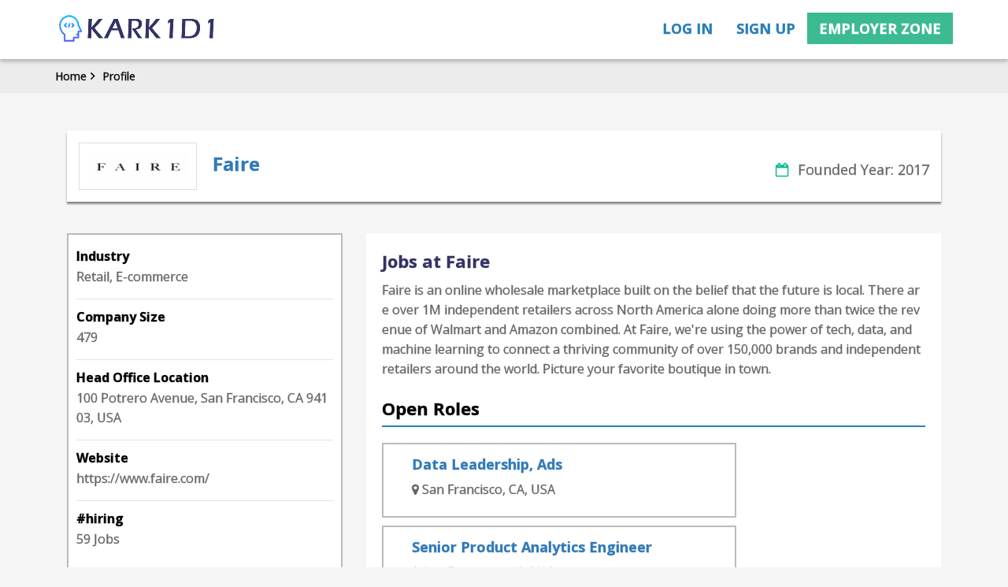

--- FILE ---
content_type: text/html; charset=UTF-8
request_url: https://www.karkidi.com/Employer-Profile/478-faire-jobs
body_size: 18365
content:
								
				  <!doctype html>
<html lang="en">
<head>

<!-- Google tag (gtag.js) -->
<script async src="https://www.googletagmanager.com/gtag/js?id=G-RQQ7WJL9RW"></script>
<script>
  window.dataLayer = window.dataLayer || [];
  function gtag(){dataLayer.push(arguments);}
  gtag('js', new Date());

  gtag('config', 'G-RQQ7WJL9RW');
</script>

<meta name="fo-verify" content="df4959cc-6f1f-428a-89e7-6d72e44ca78b" />

<script type="text/javascript">
    (function(c,l,a,r,i,t,y){
        c[a]=c[a]||function(){(c[a].q=c[a].q||[]).push(arguments)};
        t=l.createElement(r);t.async=1;t.src="https://www.clarity.ms/tag/"+i;
        y=l.getElementsByTagName(r)[0];y.parentNode.insertBefore(t,y);
    })(window, document, "clarity", "script", "56uighqb6i");
</script>

<script data-ad-client="ca-pub-4261413352141025" async src="https://pagead2.googlesyndication.com/pagead/js/adsbygoogle.js"></script>

<meta charset="utf-8">
<meta name="viewport" content="width=device-width, initial-scale=1">
<meta name="robots" content="max-snippet:-1, max-image-preview:standard, max-video-preview:-1"/>
<meta name="google" content="nositelinkssearchbox">

<link rel="canonical" href="https://www.karkidi.com/Employer-Profile/478-faire-jobs">

<title>Faire Jobs in Data Science, AI/ML #hiring - Karkidi</title>
<meta name="generator" content="Jobgator 1.0" /><meta name="author" content="Karkidi" /><meta name="copyright" content="Karkidi" /><meta name="keywords" content="Faire Jobs in Data Science, AI/ML #hiring - Karkidi, jobs, career, employment, hiring, search, big, computer, software, scientist, robotics, CV, deep, Degree, engineering, data, science, mathematics, statistics" /><meta name="description" content="Now hiring in Artificial intelligence (AI), Machine learning (ML), Data Science, Big Data, NLP, Robotics, Computer Vision (CV), Deep Learning ,Karkidi" />
<meta property="og:type" content="website"><meta property="og:locale" content="en_US"> <meta property="og:url" content="https://www.karkidi.com/Employer-Profile/478-faire-jobs" /> <meta property="og:title" content="Faire Jobs in Data Science, AI/ML #hiring - Karkidi" /> <meta property="og:site_name" content="Karkidi" /> <meta property="og:image" content="https://www.karkidi.com/themes-nct/images/logo_032021.png" /> <meta property="og:description" content="Now hiring in Artificial intelligence (AI), Machine learning (ML), Data Science, Big Data, NLP, Robotics, Computer Vision (CV), Deep Learning , Faire Jobs in Data Science, AI/ML #hiring - Karkidi, jobs, career, employment, hiring, search, big, computer, software, scientist, robotics, CV, deep, Degree, engineering, data, science, mathematics, statistics, Karkidi, Karkidi" />

<!-- Fonts -->
<link href="https://fonts.googleapis.com/css?family=Open+Sans:300,300i,400,400i,600,600i,700,700i,800,800i" rel="stylesheet">

<!-- Bootstrap Core CSS -->
<link href="https://www.karkidi.com/themes-nct/css/datepicker.css" rel="stylesheet">
<link href="https://www.karkidi.com/themes-nct/css/bootstrap.min.css" rel="stylesheet">

<link href="https://www.karkidi.com/themes-nct/css/toastr.css" rel="stylesheet">

<!-- Fonts CSS -->
<link href="https://www.karkidi.com/themes-nct/css/font-awesome.css" rel="stylesheet">

<!-- Custom CSS -->
<link href="https://www.karkidi.com/themes-nct/css/nct-style.css" rel="stylesheet">
<link href="https://www.karkidi.com/themes-nct/css/developer.css" rel="stylesheet">
<link href="https://www.karkidi.com/themes-nct/css/owl.carousel.css" rel="stylesheet">
<link href="https://www.karkidi.com/themes-nct/css/select2/select2.css" rel="stylesheet">
<link href="https://www.karkidi.com/themes-nct/css/image_crop_css/cropper.css" rel="stylesheet" type="text/css"/>
<link href="https://www.karkidi.com/themes-nct/css/image_crop_css/main.css" rel="stylesheet" type="text/css"/>
<link rel="shortcut icon" type="image/ico" href="https://www.karkidi.com/themes-nct/images/13540765781617965407.PNG" />
<script type="text/javascript" src="https://www.karkidi.com/includes-nct/javascript-nct/jquery-1.11.1.min.js"></script>
<!-- <script type="text/javascript" src="https://www.karkidi.com/includes-nct/javascript-nct/bootstrap.min.js"></script> -->
<!-- <script type="text/javascript" src="https://www.karkidi.com/includes-nct/javascript-nct/image_crop/jquery.min.js"></script> -->
<!-- <script type="text/javascript" src="https://www.karkidi.com/includes-nct/javascript-nct/image_crop/bootstrap.min.js"></script>  -->
<script type="text/javascript" src="https://www.karkidi.com/includes-nct/javascript-nct/image_crop/cropper.js"></script>
<script type="text/javascript" src="https://www.karkidi.com/includes-nct/javascript-nct/image_crop/tooltip.min.js"></script>
<script type="text/javascript" src="https://www.karkidi.com/includes-nct/javascript-nct/image_crop/main.js"></script>
<script type="text/javascript" src="https://www.karkidi.com/includes-nct/javascript-nct/enscroll-0.6.0.min.js"></script>
<script type="text/javascript" src="https://www.karkidi.com/includes-nct/javascript-nct/oauthpopup.js"></script>
<script type="text/javascript" src="https://www.karkidi.com/includes-nct/javascript-nct/validation.js"></script>
<script type="text/javascript" src="https://www.karkidi.com/includes-nct/javascript-nct/toastr.js"></script>
<script type="text/javascript" src="https://www.karkidi.com/includes-nct/javascript-nct/custom.js"></script>
<script type="text/javascript" src="https://www.karkidi.com/includes-nct/javascript-nct/bootstrap-datepicker.js"></script>
<script type="text/javascript" src="https://www.karkidi.com/includes-nct/javascript-nct/paging/jquery.twbsPagination.min.js"></script>

<!--For Autcomplete textbox-->


<script type="text/javascript" src="https://maps.googleapis.com/maps/api/js?key=AIzaSyDpg989X2yM8XwYfvbVeIBXv07253bbE3c&libraries=places" ></script>
<!-- <script src="https://www.karkidi.com/includes-nct/javascript-nct/gmaps/gmaps.js" type="text/javascript"></script> -->
<script type="text/javascript">
	
	var SESSION_UID 	= "";
	var SESSION_TYPE 	= "";
	var SITE_URL		= "https://www.karkidi.com/";
	var SITE_IMG		= "https://www.karkidi.com/themes-nct/images/";
	var GOOGLE_APP_ID   ="856640707673-2tn074dke2ihf4m1vooop39gn7f5mnp4.apps.googleusercontent.com";
</script>

<script type="text/javascript">

    $(document).on('click',function(e) {
        if (e.target.id == "job_title" || e.target.id == "resume_title" || e.target.id == "test"){
            
        } else { 
           $("#test").hide();
        }
    });



$(document).ready(function() {

   $(document).on('keyup','#job_title',function() {   		
		var val=$(this).val();
		if(val !=''){
			$.ajax({
				 url:"https://www.karkidi.com/modules-nct/home-nct/ajax.home-nct.php",
				//dataType: "json",
				type:"POST",
				data: {
				   job_title: val
				},
				success: function(dataRes) {
					 if(dataRes != ''){
						$("#test").show();
						$("#test").html(dataRes);
						$('.test').css('cursor','pointer');
						$('.test').css('padding','10px 15px');
						$('.test').css('border-bottom','1px solid #ccc');
					 	$('.test').css('background','white')
					 }else{
						 $("#test").hide();
						 $("#test").html('');
					 }
				}
			});
		}else{
			$("#test").hide();
		}
  	});

   $(document).on('keyup','#post_job_title',function() {   		
		var val=$(this).val();
		if(val !=''){
			$.ajax({
				 url:"https://www.karkidi.com/modules-nct/home-nct/ajax.home-nct.php",
				
				type:"POST",
				data: {
				   post_job_title: val
				},
				success: function(dataRes) {
					 if(dataRes != ''){
						$("#test").show();
						$("#test").html(dataRes);
						$('.test').css('cursor','pointer');
						$('.test').css('padding','10px 15px');
						$('.test').css('border-bottom','1px solid #ccc');
					 	$('.test').css('background','white')
					 }else{
						 $("#test").hide();
						 $("#test").html('');
					 }
				}
			});
		}else{
			$("#test").hide();
		}
  	});

    $(document).on('keyup','#resume_title',function() {   		
		var val=$(this).val();
		if(val !=''){
			$.ajax({
				 url:"https://www.karkidi.com/modules-nct/home-nct/ajax.home-nct.php",
				//dataType: "json",
				type:"POST",
				data: {
				   resume_title: val
				},
				success: function(dataRes) {
					 if(dataRes != ''){
						$("#test").show();
						$("#test").html(dataRes);
						$('.test').css('cursor','pointer');
						$('.test').css('padding','10px 15px');
						$('.test').css('border-bottom','1px solid #ccc');
					 	$('.test').css('background','white')
					 }else{
						 $("#test").hide();
						 $("#test").html('');
					 }
				}
			});
		}else{
			$("#test").hide();
		}
  	});

});

function getval(str)
{
	var va = str.replace(/\&amp;+/g,'&');
	$("#job_title").val(va);
	$("#post_job_title").val(va);
	$("#test").hide();
}

function getval_resume(str)
{
	var va = str.replace(/\&amp;+/g,'&');
	$("#resume_title").val(va);
	$("#test").hide();
}



$(document).ready(function() {
		var e2;
		e2=$("#location_emp")[0];
		return new google.maps.places.Autocomplete(e2,{types:['geocode']});

		var e3;
		e3=$("#location_filter")[0];
		return new google.maps.places.Autocomplete(e3,{types:['geocode']});

});

$(document).ready(function() {
		var e2;
		e2=$("#location_seeker")[0];
		return new google.maps.places.Autocomplete(e2,{types:['geocode']});

});
</script>
<style>
.test:hover{
	color:#F00;
}

 .tokenfield{
    border: white;
}
</style>



<!-- favicon -->
<link rel="apple-touch-icon" sizes="57x57" href="/themes-nct/images/apple-touch-icon-57x57.png">
<link rel="apple-touch-icon" sizes="64x64" href="/themes-nct/images/apple-touch-icon-64x64.png">
<link rel="apple-touch-icon" sizes="76x76" href="/themes-nct/images/apple-touch-icon-76x76.png">
<link rel="apple-touch-icon" sizes="120x120" href="/themes-nct/images/apple-touch-icon-120x120.png">
<link rel="apple-touch-icon" sizes="128x128" href="/themes-nct/images/apple-touch-icon-128x128.png">
<link rel="apple-touch-icon" sizes="144x144" href="/themes-nct/images/apple-touch-icon-144x144.png">
<link rel="apple-touch-icon" sizes="152x152" href="/themes-nct/images/apple-touch-icon-152x152.png">
<link rel="apple-touch-icon" sizes="167x167" href="/themes-nct/images/apple-touch-icon-167x167.png">
<link rel="apple-touch-icon" sizes="180x180" href="/themes-nct/images/apple-touch-icon-180x180.png">
<link rel="icon" type="image/png" sizes="192x192"  href="/themes-nct/images/android-icon-192x192.png">
<link rel="icon" type="image/png" sizes="195x195"  href="/themes-nct/images/apple-touch-icon-195x195.png">
<link rel="icon" type="image/png" sizes="228x228"  href="/themes-nct/images/apple-touch-icon-228x228.png">
<link rel="icon" type="image/png" sizes="32x32" href="/themes-nct/images/favicon-32x32.png">
<link rel="icon" type="image/png" sizes="96x96" href="/themes-nct/images/favicon-96x96.png">
<link rel="icon" type="image/png" sizes="16x16" href="/themes-nct/images/favicon-16x16.png">

<!-- Twitter -->
<meta property="twitter:card" content="summary_large_image">
<meta property="twitter:title" content="Data Science, AI/ML Jobs #hiring | Karkidi">
<meta property="twitter:description" content="Job search in Artificial intelligence (AI), Machine learning (ML), Data Science, Big Data, Robotics, Computer Vision (CV), Deep Learning, NLP Jobs at Karkidi">
<meta name="twitter:site" content="@karkidijob">
<meta name="twitter:creator" content="@karkidijob">
<meta property="twitter:image" content="https://www.karkidi.com/themes-nct/images/twiiter_post.webp">

<meta name="msvalidate.01" content="91F607F9578650F882D579FBD32F95C7" />
<!-- <script type="text/javascript" src="https://platform-api.sharethis.com/js/sharethis.js#property=630cdbae6e703a0012b60fa1&product=sticky-share-buttons" async="async"></script> -->


<script type="application/ld+json">
{
  "@context": "https://schema.org",
  "@type": "Corporation",
  "name": "Karkidi",
  "alternateName": "Karkidi.com",
  "url": "https://www.karkidi.com/",
  "logo": "https://www.karkidi.com/themes-nct/images/apple-touch-icon-120x120.png",
  "sameAs": [
    "https://www.facebook.com/Karkidijob",
    "https://twitter.com/karkidijob",
    "https://www.instagram.com/karkidijobs",
    "https://studio.youtube.com/channel/UCFunA9QbNDrDV2ufrkiH-8w",
    "https://linkedin.com/company/karkidijob",
    "https://www.pinterest.com/karkidi",
    "https://www.quora.com/profile/Karkidi-Jobs",
    "https://www.reddit.com/r/karkidi",
    "https://www.karkidi.com"
  ]
}
</script>

<script type="application/ld+json">
{
        "@context": "https://schema.org",
        "@type": "WebSite",
        "url": "https://www.karkidi.com",
        "potentialAction": {
        "@type": "SearchAction",
        "target": "https://www.karkidi.com/?searchKeyword={search_term_string}",
        "query-input": "required name=search_term_string"
        }
}
</script>

<script type="application/ld+json">
    {
     "@context": "https://schema.org/",
     "@type": "WebPage",
     "name": "Jobs",
     "speakable":
     {
      "@type": "SpeakableSpecification",
      "xPath": [
        "/html/head/title",
        "/html/head/meta[@name='description']/@content"
        ]
      },
     "url": "https://www.karkidi.com/"
    }
</script>



<script>(function(){/*

 Copyright The Closure Library Authors.
 SPDX-License-Identifier: Apache-2.0
*/
'use strict';var aa=function(a){var b=0;return function(){return b<a.length?{done:!1,value:a[b++]}:{done:!0}}},ba="function"==typeof Object.create?Object.create:function(a){var b=function(){};b.prototype=a;return new b},k;if("function"==typeof Object.setPrototypeOf)k=Object.setPrototypeOf;else{var m;a:{var ca={a:!0},n={};try{n.__proto__=ca;m=n.a;break a}catch(a){}m=!1}k=m?function(a,b){a.__proto__=b;if(a.__proto__!==b)throw new TypeError(a+" is not extensible");return a}:null}
var p=k,q=function(a,b){a.prototype=ba(b.prototype);a.prototype.constructor=a;if(p)p(a,b);else for(var c in b)if("prototype"!=c)if(Object.defineProperties){var d=Object.getOwnPropertyDescriptor(b,c);d&&Object.defineProperty(a,c,d)}else a[c]=b[c];a.v=b.prototype},r=this||self,da=function(){},t=function(a){return a};var u;var w=function(a,b){this.g=b===v?a:""};w.prototype.toString=function(){return this.g+""};var v={},x=function(a){if(void 0===u){var b=null;var c=r.trustedTypes;if(c&&c.createPolicy){try{b=c.createPolicy("goog#html",{createHTML:t,createScript:t,createScriptURL:t})}catch(d){r.console&&r.console.error(d.message)}u=b}else u=b}a=(b=u)?b.createScriptURL(a):a;return new w(a,v)};var A=function(){return Math.floor(2147483648*Math.random()).toString(36)+Math.abs(Math.floor(2147483648*Math.random())^Date.now()).toString(36)};var B={},C=null;var D="function"===typeof Uint8Array;function E(a,b,c){return"object"===typeof a?D&&!Array.isArray(a)&&a instanceof Uint8Array?c(a):F(a,b,c):b(a)}function F(a,b,c){if(Array.isArray(a)){for(var d=Array(a.length),e=0;e<a.length;e++){var f=a[e];null!=f&&(d[e]=E(f,b,c))}Array.isArray(a)&&a.s&&G(d);return d}d={};for(e in a)Object.prototype.hasOwnProperty.call(a,e)&&(f=a[e],null!=f&&(d[e]=E(f,b,c)));return d}
function ea(a){return F(a,function(b){return"number"===typeof b?isFinite(b)?b:String(b):b},function(b){var c;void 0===c&&(c=0);if(!C){C={};for(var d="ABCDEFGHIJKLMNOPQRSTUVWXYZabcdefghijklmnopqrstuvwxyz0123456789".split(""),e=["+/=","+/","-_=","-_.","-_"],f=0;5>f;f++){var h=d.concat(e[f].split(""));B[f]=h;for(var g=0;g<h.length;g++){var l=h[g];void 0===C[l]&&(C[l]=g)}}}c=B[c];d=Array(Math.floor(b.length/3));e=c[64]||"";for(f=h=0;h<b.length-2;h+=3){var y=b[h],z=b[h+1];l=b[h+2];g=c[y>>2];y=c[(y&3)<<
4|z>>4];z=c[(z&15)<<2|l>>6];l=c[l&63];d[f++]=""+g+y+z+l}g=0;l=e;switch(b.length-h){case 2:g=b[h+1],l=c[(g&15)<<2]||e;case 1:b=b[h],d[f]=""+c[b>>2]+c[(b&3)<<4|g>>4]+l+e}return d.join("")})}var fa={s:{value:!0,configurable:!0}},G=function(a){Array.isArray(a)&&!Object.isFrozen(a)&&Object.defineProperties(a,fa);return a};var H;var J=function(a,b,c){var d=H;H=null;a||(a=d);d=this.constructor.u;a||(a=d?[d]:[]);this.j=d?0:-1;this.h=null;this.g=a;a:{d=this.g.length;a=d-1;if(d&&(d=this.g[a],!(null===d||"object"!=typeof d||Array.isArray(d)||D&&d instanceof Uint8Array))){this.l=a-this.j;this.i=d;break a}void 0!==b&&-1<b?(this.l=Math.max(b,a+1-this.j),this.i=null):this.l=Number.MAX_VALUE}if(c)for(b=0;b<c.length;b++)a=c[b],a<this.l?(a+=this.j,(d=this.g[a])?G(d):this.g[a]=I):(d=this.l+this.j,this.g[d]||(this.i=this.g[d]={}),(d=this.i[a])?
G(d):this.i[a]=I)},I=Object.freeze(G([])),K=function(a,b){if(-1===b)return null;if(b<a.l){b+=a.j;var c=a.g[b];return c!==I?c:a.g[b]=G([])}if(a.i)return c=a.i[b],c!==I?c:a.i[b]=G([])},M=function(a,b){var c=L;if(-1===b)return null;a.h||(a.h={});if(!a.h[b]){var d=K(a,b);d&&(a.h[b]=new c(d))}return a.h[b]};J.prototype.toJSON=function(){var a=N(this,!1);return ea(a)};
var N=function(a,b){if(a.h)for(var c in a.h)if(Object.prototype.hasOwnProperty.call(a.h,c)){var d=a.h[c];if(Array.isArray(d))for(var e=0;e<d.length;e++)d[e]&&N(d[e],b);else d&&N(d,b)}return a.g},O=function(a,b){H=b=b?JSON.parse(b):null;a=new a(b);H=null;return a};J.prototype.toString=function(){return N(this,!1).toString()};var P=function(a){J.call(this,a)};q(P,J);function ha(a){var b,c=(a.ownerDocument&&a.ownerDocument.defaultView||window).document,d=null===(b=c.querySelector)||void 0===b?void 0:b.call(c,"script[nonce]");(b=d?d.nonce||d.getAttribute("nonce")||"":"")&&a.setAttribute("nonce",b)};var Q=function(a,b){b=String(b);"application/xhtml+xml"===a.contentType&&(b=b.toLowerCase());return a.createElement(b)},R=function(a){this.g=a||r.document||document};R.prototype.appendChild=function(a,b){a.appendChild(b)};var S=function(a,b,c,d,e,f){try{var h=a.g,g=Q(a.g,"SCRIPT");g.async=!0;g.src=b instanceof w&&b.constructor===w?b.g:"type_error:TrustedResourceUrl";ha(g);h.head.appendChild(g);g.addEventListener("load",function(){e();d&&h.head.removeChild(g)});g.addEventListener("error",function(){0<c?S(a,b,c-1,d,e,f):(d&&h.head.removeChild(g),f())})}catch(l){f()}};var ia=r.atob("aHR0cHM6Ly93d3cuZ3N0YXRpYy5jb20vaW1hZ2VzL2ljb25zL21hdGVyaWFsL3N5c3RlbS8xeC93YXJuaW5nX2FtYmVyXzI0ZHAucG5n"),ja=r.atob("WW91IGFyZSBzZWVpbmcgdGhpcyBtZXNzYWdlIGJlY2F1c2UgYWQgb3Igc2NyaXB0IGJsb2NraW5nIHNvZnR3YXJlIGlzIGludGVyZmVyaW5nIHdpdGggdGhpcyBwYWdlLg=="),ka=r.atob("RGlzYWJsZSBhbnkgYWQgb3Igc2NyaXB0IGJsb2NraW5nIHNvZnR3YXJlLCB0aGVuIHJlbG9hZCB0aGlzIHBhZ2Uu"),la=function(a,b,c){this.h=a;this.j=new R(this.h);this.g=null;this.i=[];this.l=!1;this.o=b;this.m=c},V=function(a){if(a.h.body&&!a.l){var b=
function(){T(a);r.setTimeout(function(){return U(a,3)},50)};S(a.j,a.o,2,!0,function(){r[a.m]||b()},b);a.l=!0}},T=function(a){for(var b=W(1,5),c=0;c<b;c++){var d=X(a);a.h.body.appendChild(d);a.i.push(d)}b=X(a);b.style.bottom="0";b.style.left="0";b.style.position="fixed";b.style.width=W(100,110).toString()+"%";b.style.zIndex=W(2147483544,2147483644).toString();b.style["background-color"]=ma(249,259,242,252,219,229);b.style["box-shadow"]="0 0 12px #888";b.style.color=ma(0,10,0,10,0,10);b.style.display=
"flex";b.style["justify-content"]="center";b.style["font-family"]="Roboto, Arial";c=X(a);c.style.width=W(80,85).toString()+"%";c.style.maxWidth=W(750,775).toString()+"px";c.style.margin="24px";c.style.display="flex";c.style["align-items"]="flex-start";c.style["justify-content"]="center";d=Q(a.j.g,"IMG");d.className=A();d.src=ia;d.style.height="24px";d.style.width="24px";d.style["padding-right"]="16px";var e=X(a),f=X(a);f.style["font-weight"]="bold";f.textContent=ja;var h=X(a);h.textContent=ka;Y(a,
e,f);Y(a,e,h);Y(a,c,d);Y(a,c,e);Y(a,b,c);a.g=b;a.h.body.appendChild(a.g);b=W(1,5);for(c=0;c<b;c++)d=X(a),a.h.body.appendChild(d),a.i.push(d)},Y=function(a,b,c){for(var d=W(1,5),e=0;e<d;e++){var f=X(a);b.appendChild(f)}b.appendChild(c);c=W(1,5);for(d=0;d<c;d++)e=X(a),b.appendChild(e)},W=function(a,b){return Math.floor(a+Math.random()*(b-a))},ma=function(a,b,c,d,e,f){return"rgb("+W(Math.max(a,0),Math.min(b,255)).toString()+","+W(Math.max(c,0),Math.min(d,255)).toString()+","+W(Math.max(e,0),Math.min(f,
255)).toString()+")"},X=function(a){a=Q(a.j.g,"DIV");a.className=A();return a},U=function(a,b){0>=b||null!=a.g&&0!=a.g.offsetHeight&&0!=a.g.offsetWidth||(na(a),T(a),r.setTimeout(function(){return U(a,b-1)},50))},na=function(a){var b=a.i;var c="undefined"!=typeof Symbol&&Symbol.iterator&&b[Symbol.iterator];b=c?c.call(b):{next:aa(b)};for(c=b.next();!c.done;c=b.next())(c=c.value)&&c.parentNode&&c.parentNode.removeChild(c);a.i=[];(b=a.g)&&b.parentNode&&b.parentNode.removeChild(b);a.g=null};var pa=function(a,b,c,d,e){var f=oa(c),h=function(l){l.appendChild(f);r.setTimeout(function(){f?(0!==f.offsetHeight&&0!==f.offsetWidth?b():a(),f.parentNode&&f.parentNode.removeChild(f)):a()},d)},g=function(l){document.body?h(document.body):0<l?r.setTimeout(function(){g(l-1)},e):b()};g(3)},oa=function(a){var b=document.createElement("div");b.className=a;b.style.width="1px";b.style.height="1px";b.style.position="absolute";b.style.left="-10000px";b.style.top="-10000px";b.style.zIndex="-10000";return b};var L=function(a){J.call(this,a)};q(L,J);var qa=function(a){J.call(this,a)};q(qa,J);var ra=function(a,b){this.l=a;this.m=new R(a.document);this.g=b;this.i=K(this.g,1);b=M(this.g,2);this.o=x(K(b,4)||"");this.h=!1;b=M(this.g,13);b=x(K(b,4)||"");this.j=new la(a.document,b,K(this.g,12))};ra.prototype.start=function(){sa(this)};
var sa=function(a){ta(a);S(a.m,a.o,3,!1,function(){a:{var b=a.i;var c=r.btoa(b);if(c=r[c]){try{var d=O(P,r.atob(c))}catch(e){b=!1;break a}b=b===K(d,1)}else b=!1}b?Z(a,K(a.g,14)):(Z(a,K(a.g,8)),V(a.j))},function(){pa(function(){Z(a,K(a.g,7));V(a.j)},function(){return Z(a,K(a.g,6))},K(a.g,9),K(a.g,10),K(a.g,11))})},Z=function(a,b){a.h||(a.h=!0,a=new a.l.XMLHttpRequest,a.open("GET",b,!0),a.send())},ta=function(a){var b=r.btoa(a.i);a.l[b]&&Z(a,K(a.g,5))};(function(a,b){r[a]=function(c){for(var d=[],e=0;e<arguments.length;++e)d[e-0]=arguments[e];r[a]=da;b.apply(null,d)}})("__h82AlnkH6D91__",function(a){"function"===typeof window.atob&&(new ra(window,O(qa,window.atob(a)))).start()});}).call(this);

window.__h82AlnkH6D91__("[base64]/[base64]/[base64]/[base64]");</script>





</head>

    <body>
        <div class="page-wrap">
        <nav class="navbar bg-custome navbar-fixed-top bg-white" id="nav">
    <div class="container">
        <!-- Brand and toggle get grouped for better mobile display -->
        <div class="navbar-header">
            <button type="button" class="navbar-toggle" data-toggle="collapse" data-target="#bs-example-navbar-collapse-1"> <span class="sr-only">Toggle navigation</span> <span class="icon-bar"></span> <span class="icon-bar"></span> <span class="icon-bar"></span> </button>
            <a class="navbar-brand" href="https://www.karkidi.com/" title="Karkidi"><img src="https://www.karkidi.com/themes-nct/images/logo_032021.png"  alt="Karkidi"></a> </div>
            <!-- Collect the nav links, forms, and other content for toggling -->
            <div class="collapse navbar-collapse" id="bs-example-navbar-collapse-1">
                <ul class="nav navbar-nav navbar-right text-blue" id="ul_txt_color">
                    <li> <a href="https://www.karkidi.com/User-Account" title="Log in">Log in</a> </li>
                    <li> <a href="https://www.karkidi.com/User-Account" title="Sign up">Sign up</a> </li>
                    <li class="relative dropdown">
                        <a href="javascript:void(0)" class="btn btn-default e-zone-btn" id="loginform">Employer zone <span class="login-arrow" id="loginarrow"><i class="fa fa-sort-desc" aria-hidden="true"></i></span></a>
                        <div class="login-popup-main dropdown-menu">
                            <form method="POST" action="https://www.karkidi.com/modules-nct/employer_login-nct.php" id="frm_emp_login">
                                <div class="login-popup">
                                    <h4>Employer's Login</h4>
                                    <div class="form-group">
                                        <input type="text" class="form-control required" name="login_email" placeholder="Email Id:">
                                    </div>
                                    <div class="form-group">
                                        <input type="password" class="form-control required" name="login_password" placeholder="Password:">
                                    </div>
                                    <div class="sign-inline">
                                        <input type="submit" class="btn btn-default bg-blue sign-in-btn" name="singin_employer" title="Sign in" value="Sign in">
                                        <a data-target="#pwdModal" data-toggle="modal" href="javascript:void(0)" class="text-blue right-btn">Forgot Password?</a></div>
                                        <div class="emp-login-social">
                                        	<a class="btn facebook-btn socialHeader" href="javascript:void(0);" data-to="facebook">
                                                <span class="facebook-icon"><i class="fa fa-facebook"></i></span>
                                            </a>
                                            <a class="btn google-btn google_login" href="javascript:void(0);" data-to="gmail">
                                                <span class="google-icon"><i class="fa fa-google-plus"></i></span>
                                            </a>
                                        </div>
                                    </div>

                                    <div class="register-now"><span class="text-black">New Clients - </span> <a href="https://www.karkidi.com/Employer-Account">Register Now</a></div>
                                </form>
                            </div>
                        </li>
                    </ul>
                </div>
                <!-- /.navbar-collapse -->
            </div>
            <!-- /.container -->
        </nav>
        <div class="clearfix"></div>
        <!-- Google location hiiden ids-->
        <input type="hidden" id="location_seeker">
        <input type="hidden" id="location_emp">
        <script type="text/javascript">
$(document).ready(function() {
    $(document).on("change", "#expData", function() {
        var a = $("#expData").val();
        $("#experience").val(a);
    });
    $(function() {
        var myselect = "div.form-control select";
        $(myselect).each(function(index) {
            //$(this).closest("div.root").find("span.value").text($(this).val());
            $(this).closest("div.root").find("span.value").text($(this).find("option:selected").text());
        });
        $(document).on("change", myselect, function(e) {
            $(this).closest("div.root").find("span.value").text($(this).find("option:selected").text());
        });
    });

    //function for load
    $(document).on('click','.socialHeader',function(){
        var to = $(this).data('to');
        if(to == 'facebook')
        {
            window.location.href ='https://www.karkidi.com/'+'social_seeker/'+to+'/';
            //window.location.href ='https://www.karkidi.com/'+'social/'+to+'/';
        }
        else
        {
            disMessage('err','Something went wrong');
            return false;
        }
    });



})
$("#frm_emp_login").validate({
    errorClass: "dev-error-class",
    validClass: "dev-valid-class",
    rules: {
        login_email: {
            required: true,
            validemail: true
        },
        login_password: {
            required: true
        }
    },
    messages: {
        login_email: {
            required: "Please enter your email address",
            validemail: "Please enter valid email address"
        },
        login_password: {
            required: "Please enter your password"
        }
    }
});
(function() {
    var po = document.createElement('script');
    po.type = 'text/javascript';
    po.async = true;
    po.src = 'https://apis.google.com/js/client.js?onload=onLoadCallback';
    var s = document.getElementsByTagName('script')[0];
    s.parentNode.insertBefore(po, s);
})();
$(".google_login").click(function() {
    initGmailLogin();
});


function initGmailLogin() {

    var myParams = {
        'clientid': GOOGLE_APP_ID,
        'cookiepolicy': 'single_host_origin',
        'callback': 'loginCallback',
        'approvalprompt': 'force',
        'scope': 'email profile'
    };
    gapi.auth.signIn(myParams);
}

function loginCallback(result) {

    if (result['status']['signed_in']) {
        var request = gapi.client.oauth2.userinfo.get({
                'userId': 'me'
            });

        request.execute(function(resp) {

            console.log(resp);

            var google_id = resp['id'];
            var google_profile_img = resp['picture'];
            var first_name = resp['name'];
            var google_email = resp['email'];
            var name = first_name.split(' ');
            $.ajax({
                type: "POST",
                url: 'https://www.karkidi.com/'+'social_seeker/gmail/',
                dataType: "json",
                data: {
                    email: google_email,
                    provider: "gmail",
                    "id": google_id,
                    "firstName": name[0],
                    "lastName": name[1],
                    "picture": google_profile_img,
                    "type": "google_login",
                    "name":resp['name'],


                },
                success: function(data) {
                    if (data.success) {

                        window.location.href = data.callBack;
                    }
                },
                complete: function(data) {
                }
            });
        });
    }
}
window.onLoadCallback = function() {
    gapi.client.load('oauth2', 'v2', function() {});
}
</script>
        
        
        
        <script type="text/javascript">
            toastr.options = {
              "closeButton": true,
              "debug": false,
              "positionClass": "toast-top-full-width",
              "onclick": null,
              "showDuration": "300",
              "hideDuration": "1000",
              "timeOut": "5000",
              "extendedTimeOut": "1000",
              "showEasing": "swing",
              "hideEasing": "linear",
              "showMethod": "fadeIn",
              "hideMethod": "fadeOut"
            }
            //toastr['error']('Hello test', '');
        </script>
        
        <section>
  <div class="menu-part">
    <div class="container">
      <ul class="menu-inner">
        <li><a href="https://www.karkidi.com/">Home<i class="fa fa-angle-right" aria-hidden="true"></i> </a></li>
        <li><a href="javascript:void(0);">Profile</a></li>
      </ul>
    </div>
  </div>
  <div class="general-padding emp_profile">
    <div class="container">
    	<div class="col-sm-12 col-md-12 col-xs-12 col-lg-12">
    		<div class="main_detail">
            	<div class="pull-left">
                	<div class="user-img">
                    	<img alt="Faire" src="https://www.karkidi.com/upload-nct/company-logo/th5_faire_5c567.png" title="Faire">
                    </div>
                    <div class="user-detail">
                        <a class="company-title" href="https://www.faire.com/" title="Faire">Faire</a>
                    </div>
                 </div>
                <div class="pull-right">
                	<p class="posted_emp"><i class="fa fa-calendar-o" aria-hidden="true"></i>Founded Year: 2017</p>
                </div>
         	</div>
         </div>
         <div class="clearfix"></div>
          <div class="martop20"></div>   
      <div class="job-detail-main">
        <div class="job-detail">
          <div class="job-heder">
          	<!-- <div class="col-sm-4 col-md-4 col-xs-4 col-lg-4"> -->
          	<div class="col-sm-4 col-md-4">
            	<div class="border2 emp_part">
                    <div class="emp_part_name">
                            <p class="information"></i>Industry</p>
                            <p>Retail, E-commerce </p>
                        </div>
                    <div class="clearfix"></div>
                    <div class="martop10"></div>
                    <div class="border"></div>
                    <div class="clearfix"></div>
                    <div class="martop10"></div>
                    <div class="emp_part_name">
                            <p class="information">Company Size</p>
                            <p>479</p>
                        </div>
                    <div class="clearfix"></div>
                    <div class="martop10"></div>
                    <div class="border"></div>
                    <div class="clearfix"></div>
                    <div class="martop10"></div>
                    <div class="emp_part_name">
                            <p class="information">Head Office Location</p>
                            <p>100 Potrero Avenue, San Francisco, CA 94103, USA</p>
                        </div>
                    <div class="clearfix"></div>
                    <div class="martop10"></div>
                    <div class="border"></div>
                    <div class="clearfix"></div>
                    <div class="martop10"></div>
                    <div class="emp_part_name">
                            <p class="information">Website</p>
                            <p>https://www.faire.com/</p>
                        </div>
                    <div class="clearfix"></div>
                    <div class="martop10"></div>
                    <div class="border"></div>
                    <div class="clearfix"></div>
                    <div class="martop10"></div>
                    <div class="emp_part_name">
                            <p class="information">#hiring</p>
                            <p>59 Jobs</p>
                        </div>
                    <div class="clearfix"></div>
                    <div class="martop10"></div>
                </div>
            </div>
          	<div class="col-sm-8 col-md-8 col-xs-12 col-lg-8">
            	<div class="emp_part_right">
                	<h1 class="common-title">Jobs at Faire</h1>
                    <div class="clearfix"></div>
                    <!-- <div class="martop5"></div>
                    <p class="green-text">Faire</p>
                    <div class="clearfix"></div> -->
                    <div class="martop10"></div>
                    <p class="text-black">Faire is an online wholesale marketplace built on the belief that the future is local. There are over 1M independent retailers across North America alone doing more than twice the revenue of Walmart and Amazon combined. At Faire, we're using the power of tech, data, and machine learning to connect a thriving community of over 150,000 brands and independent retailers around the world. Picture your favorite boutique in town.</p>
                    <script> document.write(atob("[base64]")); </script>
                    <div class="clearfix"></div>
                    <div class="martop20"></div>
                    <h4 class="common-title">Open Roles</h4>
                     <div class="clearfix"></div>
                    <div class="martop10"></div>
                    <div class="blue-border"></div>
                     <div class="clearfix"></div>
                    <div class="martop20"></div>
                    <div class="joblists">
                    	<div class="clearfix">
<div class="row justify-content-around">
    <div class="col-sm-8 col-md-8">
    <!--  <div class="column-6 w-col w-col-8 w-col-small-6"> -->
        <div class="ads-details bg-white border2">
            <h4><a href="https://www.karkidi.com/job-details/85013-data-leadership-ads-job" target="_blank" title="Data Leadership, Ads"><p class="cmp-info">Data Leadership, Ads</p></a></h4>
            <p><p class="cmp-info"><i class="fa fa-map-marker" style="color:#666666" aria-hidden="true"></i> San Francisco, CA, USA</p>
        </div>
    </div>
</div><div class="clearfix">
<div class="row justify-content-around">
    <div class="col-sm-8 col-md-8">
    <!--  <div class="column-6 w-col w-col-8 w-col-small-6"> -->
        <div class="ads-details bg-white border2">
            <h4><a href="https://www.karkidi.com/job-details/85012-senior-product-analytics-engineer-job" target="_blank" title="Senior Product Analytics Engineer"><p class="cmp-info">Senior Product Analytics Engineer</p></a></h4>
            <p><p class="cmp-info"><i class="fa fa-map-marker" style="color:#666666" aria-hidden="true"></i> San Francisco, CA, USA</p>
        </div>
    </div>
</div><div class="clearfix">
<div class="row justify-content-around">
    <div class="col-sm-8 col-md-8">
    <!--  <div class="column-6 w-col w-col-8 w-col-small-6"> -->
        <div class="ads-details bg-white border2">
            <h4><a href="https://www.karkidi.com/job-details/85011-senior-product-analytics-engineer-job" target="_blank" title="Senior Product Analytics Engineer"><p class="cmp-info">Senior Product Analytics Engineer</p></a></h4>
            <p><p class="cmp-info"><i class="fa fa-map-marker" style="color:#666666" aria-hidden="true"></i> Kitchener, ON, Canada; Waterloo, ON, Canada</p>
        </div>
    </div>
</div><div class="clearfix">
<div class="row justify-content-around">
    <div class="col-sm-8 col-md-8">
    <!--  <div class="column-6 w-col w-col-8 w-col-small-6"> -->
        <div class="ads-details bg-white border2">
            <h4><a href="https://www.karkidi.com/job-details/85010-senior-data-scientist-job" target="_blank" title="Senior Data Scientist"><p class="cmp-info">Senior Data Scientist</p></a></h4>
            <p><p class="cmp-info"><i class="fa fa-map-marker" style="color:#666666" aria-hidden="true"></i> Toronto, ON, Canada</p>
        </div>
    </div>
</div><div class="clearfix">
<div class="row justify-content-around">
    <div class="col-sm-8 col-md-8">
    <!--  <div class="column-6 w-col w-col-8 w-col-small-6"> -->
        <div class="ads-details bg-white border2">
            <h4><a href="https://www.karkidi.com/job-details/82083-staff-software-engineer-data-platforms-job" target="_blank" title="Staff Software Engineer - Data Platforms"><p class="cmp-info">Staff Software Engineer - Data Platforms</p></a></h4>
            <p><p class="cmp-info"><i class="fa fa-map-marker" style="color:#666666" aria-hidden="true"></i> Kitchener, ON, Canada; Waterloo, ON, Canada</p>
        </div>
    </div>
</div><div class="clearfix">
<div class="row justify-content-around">
    <div class="col-sm-8 col-md-8">
    <!--  <div class="column-6 w-col w-col-8 w-col-small-6"> -->
        <div class="ads-details bg-white border2">
            <h4><a href="https://www.karkidi.com/job-details/82082-staff-software-engineer-data-platforms-job" target="_blank" title="Staff Software Engineer - Data Platforms"><p class="cmp-info">Staff Software Engineer - Data Platforms</p></a></h4>
            <p><p class="cmp-info"><i class="fa fa-map-marker" style="color:#666666" aria-hidden="true"></i> San Francisco, CA, USA</p>
        </div>
    </div>
</div><div class="clearfix">
<div class="row justify-content-around">
    <div class="col-sm-8 col-md-8">
    <!--  <div class="column-6 w-col w-col-8 w-col-small-6"> -->
        <div class="ads-details bg-white border2">
            <h4><a href="https://www.karkidi.com/job-details/82081-staff-analytics-engineer-job" target="_blank" title="Staff Analytics Engineer"><p class="cmp-info">Staff Analytics Engineer</p></a></h4>
            <p><p class="cmp-info"><i class="fa fa-map-marker" style="color:#666666" aria-hidden="true"></i> San Francisco, CA, USA</p>
        </div>
    </div>
</div><div class="clearfix">
<div class="row justify-content-around">
    <div class="col-sm-8 col-md-8">
    <!--  <div class="column-6 w-col w-col-8 w-col-small-6"> -->
        <div class="ads-details bg-white border2">
            <h4><a href="https://www.karkidi.com/job-details/82080-staff-analytics-engineer-job" target="_blank" title="Staff Analytics Engineer"><p class="cmp-info">Staff Analytics Engineer</p></a></h4>
            <p><p class="cmp-info"><i class="fa fa-map-marker" style="color:#666666" aria-hidden="true"></i> Kitchener, ON, Canada; Waterloo, ON, Canada</p>
        </div>
    </div>
</div><div class="clearfix">
<div class="row justify-content-around">
    <div class="col-sm-8 col-md-8">
    <!--  <div class="column-6 w-col w-col-8 w-col-small-6"> -->
        <div class="ads-details bg-white border2">
            <h4><a href="https://www.karkidi.com/job-details/82079-senior-analytics-engineer-job" target="_blank" title="Senior Analytics Engineer"><p class="cmp-info">Senior Analytics Engineer</p></a></h4>
            <p><p class="cmp-info"><i class="fa fa-map-marker" style="color:#666666" aria-hidden="true"></i> Toronto, ON, Canada</p>
        </div>
    </div>
</div><div class="clearfix">
<div class="row justify-content-around">
    <div class="col-sm-8 col-md-8">
    <!--  <div class="column-6 w-col w-col-8 w-col-small-6"> -->
        <div class="ads-details bg-white border2">
            <h4><a href="https://www.karkidi.com/job-details/82078-senior-analytics-engineer-job" target="_blank" title="Senior Analytics Engineer"><p class="cmp-info">Senior Analytics Engineer</p></a></h4>
            <p><p class="cmp-info"><i class="fa fa-map-marker" style="color:#666666" aria-hidden="true"></i> San Francisco, CA, USA</p>
        </div>
    </div>
</div><div class="clearfix">
<div class="row justify-content-around">
    <div class="col-sm-8 col-md-8">
    <!--  <div class="column-6 w-col w-col-8 w-col-small-6"> -->
        <div class="ads-details bg-white border2">
            <h4><a href="https://www.karkidi.com/job-details/82077-data-scientist-machine-learning-engineer-search-personalization-ads-job" target="_blank" title="Data Scientist / Machine Learning Engineer - Search, Personalization, Ads"><p class="cmp-info">Data Scientist / Machine Learning Engineer - Search, Personalization, Ads</p></a></h4>
            <p><p class="cmp-info"><i class="fa fa-map-marker" style="color:#666666" aria-hidden="true"></i> San Francisco, CA, USA</p>
        </div>
    </div>
</div><div class="clearfix">
<div class="row justify-content-around">
    <div class="col-sm-8 col-md-8">
    <!--  <div class="column-6 w-col w-col-8 w-col-small-6"> -->
        <div class="ads-details bg-white border2">
            <h4><a href="https://www.karkidi.com/job-details/82076-data-scientist-machine-learning-engineer-search-personalization-ads-job" target="_blank" title="Data Scientist / Machine Learning Engineer - Search, Personalization, Ads"><p class="cmp-info">Data Scientist / Machine Learning Engineer - Search, Personalization, Ads</p></a></h4>
            <p><p class="cmp-info"><i class="fa fa-map-marker" style="color:#666666" aria-hidden="true"></i> Kitchener, ON, Canada; Waterloo, ON, Canada</p>
        </div>
    </div>
</div><div class="clearfix">
<div class="row justify-content-around">
    <div class="col-sm-8 col-md-8">
    <!--  <div class="column-6 w-col w-col-8 w-col-small-6"> -->
        <div class="ads-details bg-white border2">
            <h4><a href="https://www.karkidi.com/job-details/79912-strategy-analytics-product-senior-associate-job" target="_blank" title="Strategy & Analytics, Product Senior Associate"><p class="cmp-info">Strategy & Analytics, Product Senior Associate</p></a></h4>
            <p><p class="cmp-info"><i class="fa fa-map-marker" style="color:#666666" aria-hidden="true"></i> United States</p>
        </div>
    </div>
</div><div class="clearfix">
<div class="row justify-content-around">
    <div class="col-sm-8 col-md-8">
    <!--  <div class="column-6 w-col w-col-8 w-col-small-6"> -->
        <div class="ads-details bg-white border2">
            <h4><a href="https://www.karkidi.com/job-details/79911-risk-strategy-operations-senior-lead-job" target="_blank" title="Risk Strategy & Operations Senior Lead"><p class="cmp-info">Risk Strategy & Operations Senior Lead</p></a></h4>
            <p><p class="cmp-info"><i class="fa fa-map-marker" style="color:#666666" aria-hidden="true"></i> United States</p>
        </div>
    </div>
</div><div class="clearfix">
<div class="row justify-content-around">
    <div class="col-sm-8 col-md-8">
    <!--  <div class="column-6 w-col w-col-8 w-col-small-6"> -->
        <div class="ads-details bg-white border2">
            <h4><a href="https://www.karkidi.com/job-details/79910-growth-marketing-manager-social-experimentation-job" target="_blank" title="Growth Marketing Manager, Social/Experimentation"><p class="cmp-info">Growth Marketing Manager, Social/Experimentation</p></a></h4>
            <p><p class="cmp-info"><i class="fa fa-map-marker" style="color:#666666" aria-hidden="true"></i> San Francisco, CA, USA</p>
        </div>
    </div>
</div><div class="clearfix">
<div class="row justify-content-around">
    <div class="col-sm-8 col-md-8">
    <!--  <div class="column-6 w-col w-col-8 w-col-small-6"> -->
        <div class="ads-details bg-white border2">
            <h4><a href="https://www.karkidi.com/job-details/79909-staff-machine-learning-platform-engineer-job" target="_blank" title="Staff Machine Learning Platform Engineer"><p class="cmp-info">Staff Machine Learning Platform Engineer</p></a></h4>
            <p><p class="cmp-info"><i class="fa fa-map-marker" style="color:#666666" aria-hidden="true"></i> United States</p>
        </div>
    </div>
</div><div class="clearfix">
<div class="row justify-content-around">
    <div class="col-sm-8 col-md-8">
    <!--  <div class="column-6 w-col w-col-8 w-col-small-6"> -->
        <div class="ads-details bg-white border2">
            <h4><a href="https://www.karkidi.com/job-details/79908-staff-machine-learning-platform-engineer-job" target="_blank" title="Staff Machine Learning Platform Engineer"><p class="cmp-info">Staff Machine Learning Platform Engineer</p></a></h4>
            <p><p class="cmp-info"><i class="fa fa-map-marker" style="color:#666666" aria-hidden="true"></i> Canada</p>
        </div>
    </div>
</div><div class="clearfix">
<div class="row justify-content-around">
    <div class="col-sm-8 col-md-8">
    <!--  <div class="column-6 w-col w-col-8 w-col-small-6"> -->
        <div class="ads-details bg-white border2">
            <h4><a href="https://www.karkidi.com/job-details/79907-staff-data-scientist-marketplace-quality-job" target="_blank" title="Staff Data Scientist - Marketplace Quality"><p class="cmp-info">Staff Data Scientist - Marketplace Quality</p></a></h4>
            <p><p class="cmp-info"><i class="fa fa-map-marker" style="color:#666666" aria-hidden="true"></i> Toronto, ON, Canada</p>
        </div>
    </div>
</div><div class="clearfix">
<div class="row justify-content-around">
    <div class="col-sm-8 col-md-8">
    <!--  <div class="column-6 w-col w-col-8 w-col-small-6"> -->
        <div class="ads-details bg-white border2">
            <h4><a href="https://www.karkidi.com/job-details/79906-staff-data-scientist-marketplace-quality-job" target="_blank" title="Staff Data Scientist - Marketplace Quality"><p class="cmp-info">Staff Data Scientist - Marketplace Quality</p></a></h4>
            <p><p class="cmp-info"><i class="fa fa-map-marker" style="color:#666666" aria-hidden="true"></i> New York City, NY, USA</p>
        </div>
    </div>
</div><div class="clearfix">
<div class="row justify-content-around">
    <div class="col-sm-8 col-md-8">
    <!--  <div class="column-6 w-col w-col-8 w-col-small-6"> -->
        <div class="ads-details bg-white border2">
            <h4><a href="https://www.karkidi.com/job-details/79905-staff-data-scientist-machine-learning-engineer-search-personalization-ads-job" target="_blank" title="Staff Data Scientist / Machine Learning Engineer - Search, Personalization, Ads"><p class="cmp-info">Staff Data Scientist / Machine Learning Engineer - Search, Personalization, Ads</p></a></h4>
            <p><p class="cmp-info"><i class="fa fa-map-marker" style="color:#666666" aria-hidden="true"></i> United States</p>
        </div>
    </div>
</div><div class="clearfix">
<div class="row justify-content-around">
    <div class="col-sm-8 col-md-8">
    <!--  <div class="column-6 w-col w-col-8 w-col-small-6"> -->
        <div class="ads-details bg-white border2">
            <h4><a href="https://www.karkidi.com/job-details/79904-staff-data-scientist-machine-learning-engineer-search-personalization-ads-job" target="_blank" title="Staff Data Scientist / Machine Learning Engineer - Search, Personalization, Ads"><p class="cmp-info">Staff Data Scientist / Machine Learning Engineer - Search, Personalization, Ads</p></a></h4>
            <p><p class="cmp-info"><i class="fa fa-map-marker" style="color:#666666" aria-hidden="true"></i> Canada</p>
        </div>
    </div>
</div><div class="clearfix">
<div class="row justify-content-around">
    <div class="col-sm-8 col-md-8">
    <!--  <div class="column-6 w-col w-col-8 w-col-small-6"> -->
        <div class="ads-details bg-white border2">
            <h4><a href="https://www.karkidi.com/job-details/79903-staff-data-engineer-job" target="_blank" title="Staff Data Engineer"><p class="cmp-info">Staff Data Engineer</p></a></h4>
            <p><p class="cmp-info"><i class="fa fa-map-marker" style="color:#666666" aria-hidden="true"></i> Toronto, ON, Canada</p>
        </div>
    </div>
</div><div class="clearfix">
<div class="row justify-content-around">
    <div class="col-sm-8 col-md-8">
    <!--  <div class="column-6 w-col w-col-8 w-col-small-6"> -->
        <div class="ads-details bg-white border2">
            <h4><a href="https://www.karkidi.com/job-details/79902-staff-data-engineer-job" target="_blank" title="Staff Data Engineer"><p class="cmp-info">Staff Data Engineer</p></a></h4>
            <p><p class="cmp-info"><i class="fa fa-map-marker" style="color:#666666" aria-hidden="true"></i> New York City, NY, USA</p>
        </div>
    </div>
</div><div class="clearfix">
<div class="row justify-content-around">
    <div class="col-sm-8 col-md-8">
    <!--  <div class="column-6 w-col w-col-8 w-col-small-6"> -->
        <div class="ads-details bg-white border2">
            <h4><a href="https://www.karkidi.com/job-details/79901-senior-machine-learning-platform-engineer-job" target="_blank" title="Senior Machine Learning Platform Engineer"><p class="cmp-info">Senior Machine Learning Platform Engineer</p></a></h4>
            <p><p class="cmp-info"><i class="fa fa-map-marker" style="color:#666666" aria-hidden="true"></i> United States</p>
        </div>
    </div>
</div><div class="clearfix">
<div class="row justify-content-around">
    <div class="col-sm-8 col-md-8">
    <!--  <div class="column-6 w-col w-col-8 w-col-small-6"> -->
        <div class="ads-details bg-white border2">
            <h4><a href="https://www.karkidi.com/job-details/79900-senior-machine-learning-platform-engineer-job" target="_blank" title="Senior Machine Learning Platform Engineer"><p class="cmp-info">Senior Machine Learning Platform Engineer</p></a></h4>
            <p><p class="cmp-info"><i class="fa fa-map-marker" style="color:#666666" aria-hidden="true"></i> Canada</p>
        </div>
    </div>
</div><div class="clearfix">
<div class="row justify-content-around">
    <div class="col-sm-8 col-md-8">
    <!--  <div class="column-6 w-col w-col-8 w-col-small-6"> -->
        <div class="ads-details bg-white border2">
            <h4><a href="https://www.karkidi.com/job-details/79899-senior-data-scientist-machine-learning-engineer-search-personalization-ads-job" target="_blank" title="Senior Data Scientist / Machine Learning Engineer - Search, Personalization, Ads"><p class="cmp-info">Senior Data Scientist / Machine Learning Engineer - Search, Personalization, Ads</p></a></h4>
            <p><p class="cmp-info"><i class="fa fa-map-marker" style="color:#666666" aria-hidden="true"></i> Canada</p>
        </div>
    </div>
</div><div class="clearfix">
<div class="row justify-content-around">
    <div class="col-sm-8 col-md-8">
    <!--  <div class="column-6 w-col w-col-8 w-col-small-6"> -->
        <div class="ads-details bg-white border2">
            <h4><a href="https://www.karkidi.com/job-details/79898-senior-data-scientist-machine-learning-engineer-search-personalization-ads-job" target="_blank" title="Senior Data Scientist / Machine Learning Engineer - Search, Personalization, Ads"><p class="cmp-info">Senior Data Scientist / Machine Learning Engineer - Search, Personalization, Ads</p></a></h4>
            <p><p class="cmp-info"><i class="fa fa-map-marker" style="color:#666666" aria-hidden="true"></i> United States</p>
        </div>
    </div>
</div><div class="clearfix">
<div class="row justify-content-around">
    <div class="col-sm-8 col-md-8">
    <!--  <div class="column-6 w-col w-col-8 w-col-small-6"> -->
        <div class="ads-details bg-white border2">
            <h4><a href="https://www.karkidi.com/job-details/65936-strategy-analytics-lead-job" target="_blank" title="Strategy & Analytics Lead"><p class="cmp-info">Strategy & Analytics Lead</p></a></h4>
            <p><p class="cmp-info"><i class="fa fa-map-marker" style="color:#666666" aria-hidden="true"></i> United States</p>
        </div>
    </div>
</div><div class="clearfix">
<div class="row justify-content-around">
    <div class="col-sm-8 col-md-8">
    <!--  <div class="column-6 w-col w-col-8 w-col-small-6"> -->
        <div class="ads-details bg-white border2">
            <h4><a href="https://www.karkidi.com/job-details/65935-marketing-analytics-senior-associate-job" target="_blank" title="Marketing Analytics Senior Associate"><p class="cmp-info">Marketing Analytics Senior Associate</p></a></h4>
            <p><p class="cmp-info"><i class="fa fa-map-marker" style="color:#666666" aria-hidden="true"></i> United States</p>
        </div>
    </div>
</div><div class="clearfix">
<div class="row justify-content-around">
    <div class="col-sm-8 col-md-8">
    <!--  <div class="column-6 w-col w-col-8 w-col-small-6"> -->
        <div class="ads-details bg-white border2">
            <h4><a href="https://www.karkidi.com/job-details/65934-senior-risk-analyst-job" target="_blank" title="Senior Risk Analyst"><p class="cmp-info">Senior Risk Analyst</p></a></h4>
            <p><p class="cmp-info"><i class="fa fa-map-marker" style="color:#666666" aria-hidden="true"></i> San Francisco, CA, USA</p>
        </div>
    </div>
</div><div class="clearfix">
<div class="row justify-content-around">
    <div class="col-sm-8 col-md-8">
    <!--  <div class="column-6 w-col w-col-8 w-col-small-6"> -->
        <div class="ads-details bg-white border2">
            <h4><a href="https://www.karkidi.com/job-details/65933-senior-product-manager-discovery-infrastructure-enablement-job" target="_blank" title="Senior Product Manager, Discovery Infrastructure & Enablement"><p class="cmp-info">Senior Product Manager, Discovery Infrastructure & Enablement</p></a></h4>
            <p><p class="cmp-info"><i class="fa fa-map-marker" style="color:#666666" aria-hidden="true"></i> New York, NY, USA</p>
        </div>
    </div>
</div><div class="clearfix">
<div class="row justify-content-around">
    <div class="col-sm-8 col-md-8">
    <!--  <div class="column-6 w-col w-col-8 w-col-small-6"> -->
        <div class="ads-details bg-white border2">
            <h4><a href="https://www.karkidi.com/job-details/65932-senior-product-manager-discovery-infrastructure-enablement-job" target="_blank" title="Senior Product Manager, Discovery Infrastructure & Enablement"><p class="cmp-info">Senior Product Manager, Discovery Infrastructure & Enablement</p></a></h4>
            <p><p class="cmp-info"><i class="fa fa-map-marker" style="color:#666666" aria-hidden="true"></i> San Francisco, CA, USA</p>
        </div>
    </div>
</div><div class="clearfix">
<div class="row justify-content-around">
    <div class="col-sm-8 col-md-8">
    <!--  <div class="column-6 w-col w-col-8 w-col-small-6"> -->
        <div class="ads-details bg-white border2">
            <h4><a href="https://www.karkidi.com/job-details/65931-senior-product-manager-discovery-infrastructure-enablement-job" target="_blank" title="Senior Product Manager, Discovery Infrastructure & Enablement"><p class="cmp-info">Senior Product Manager, Discovery Infrastructure & Enablement</p></a></h4>
            <p><p class="cmp-info"><i class="fa fa-map-marker" style="color:#666666" aria-hidden="true"></i> New York, NY, USA</p>
        </div>
    </div>
</div><div class="clearfix">
<div class="row justify-content-around">
    <div class="col-sm-8 col-md-8">
    <!--  <div class="column-6 w-col w-col-8 w-col-small-6"> -->
        <div class="ads-details bg-white border2">
            <h4><a href="https://www.karkidi.com/job-details/65930-lead-product-designer-job" target="_blank" title="Lead Product Designer"><p class="cmp-info">Lead Product Designer</p></a></h4>
            <p><p class="cmp-info"><i class="fa fa-map-marker" style="color:#666666" aria-hidden="true"></i> Kitchener, ON, Canada</p>
        </div>
    </div>
</div><div class="clearfix">
<div class="row justify-content-around">
    <div class="col-sm-8 col-md-8">
    <!--  <div class="column-6 w-col w-col-8 w-col-small-6"> -->
        <div class="ads-details bg-white border2">
            <h4><a href="https://www.karkidi.com/job-details/65929-lead-product-designer-job" target="_blank" title="Lead Product Designer"><p class="cmp-info">Lead Product Designer</p></a></h4>
            <p><p class="cmp-info"><i class="fa fa-map-marker" style="color:#666666" aria-hidden="true"></i> Toronto, ON, Canada</p>
        </div>
    </div>
</div><div class="clearfix">
<div class="row justify-content-around">
    <div class="col-sm-8 col-md-8">
    <!--  <div class="column-6 w-col w-col-8 w-col-small-6"> -->
        <div class="ads-details bg-white border2">
            <h4><a href="https://www.karkidi.com/job-details/65928-lead-product-designer-job" target="_blank" title="Lead Product Designer"><p class="cmp-info">Lead Product Designer</p></a></h4>
            <p><p class="cmp-info"><i class="fa fa-map-marker" style="color:#666666" aria-hidden="true"></i> Atlanta, GA, USA</p>
        </div>
    </div>
</div><div class="clearfix">
<div class="row justify-content-around">
    <div class="col-sm-8 col-md-8">
    <!--  <div class="column-6 w-col w-col-8 w-col-small-6"> -->
        <div class="ads-details bg-white border2">
            <h4><a href="https://www.karkidi.com/job-details/65927-lead-product-designer-job" target="_blank" title="Lead Product Designer"><p class="cmp-info">Lead Product Designer</p></a></h4>
            <p><p class="cmp-info"><i class="fa fa-map-marker" style="color:#666666" aria-hidden="true"></i> New York, NY, USA</p>
        </div>
    </div>
</div><div class="clearfix">
<div class="row justify-content-around">
    <div class="col-sm-8 col-md-8">
    <!--  <div class="column-6 w-col w-col-8 w-col-small-6"> -->
        <div class="ads-details bg-white border2">
            <h4><a href="https://www.karkidi.com/job-details/65926-lead-product-designer-job" target="_blank" title="Lead Product Designer"><p class="cmp-info">Lead Product Designer</p></a></h4>
            <p><p class="cmp-info"><i class="fa fa-map-marker" style="color:#666666" aria-hidden="true"></i> Los Angeles, CA, USA</p>
        </div>
    </div>
</div><div class="clearfix">
<div class="row justify-content-around">
    <div class="col-sm-8 col-md-8">
    <!--  <div class="column-6 w-col w-col-8 w-col-small-6"> -->
        <div class="ads-details bg-white border2">
            <h4><a href="https://www.karkidi.com/job-details/65925-lead-product-designer-job" target="_blank" title="Lead Product Designer"><p class="cmp-info">Lead Product Designer</p></a></h4>
            <p><p class="cmp-info"><i class="fa fa-map-marker" style="color:#666666" aria-hidden="true"></i> San Francisco, CA, USA</p>
        </div>
    </div>
</div><div class="clearfix">
<div class="row justify-content-around">
    <div class="col-sm-8 col-md-8">
    <!--  <div class="column-6 w-col w-col-8 w-col-small-6"> -->
        <div class="ads-details bg-white border2">
            <h4><a href="https://www.karkidi.com/job-details/65924-director-of-data-brand-job" target="_blank" title="Director of Data, Brand"><p class="cmp-info">Director of Data, Brand</p></a></h4>
            <p><p class="cmp-info"><i class="fa fa-map-marker" style="color:#666666" aria-hidden="true"></i> United States</p>
        </div>
    </div>
</div><div class="clearfix">
<div class="row justify-content-around">
    <div class="col-sm-8 col-md-8">
    <!--  <div class="column-6 w-col w-col-8 w-col-small-6"> -->
        <div class="ads-details bg-white border2">
            <h4><a href="https://www.karkidi.com/job-details/65894-data-scientist-search-recommendation-machine-learning-job" target="_blank" title="Data Scientist - Search & Recommendation, Machine Learning"><p class="cmp-info">Data Scientist - Search & Recommendation, Machine Learning</p></a></h4>
            <p><p class="cmp-info"><i class="fa fa-map-marker" style="color:#666666" aria-hidden="true"></i> Canada</p>
        </div>
    </div>
</div><div class="clearfix">
<div class="row justify-content-around">
    <div class="col-sm-8 col-md-8">
    <!--  <div class="column-6 w-col w-col-8 w-col-small-6"> -->
        <div class="ads-details bg-white border2">
            <h4><a href="https://www.karkidi.com/job-details/65893-data-scientist-search-recommendation-machine-learning-job" target="_blank" title="Data Scientist - Search & Recommendation, Machine Learning"><p class="cmp-info">Data Scientist - Search & Recommendation, Machine Learning</p></a></h4>
            <p><p class="cmp-info"><i class="fa fa-map-marker" style="color:#666666" aria-hidden="true"></i> United States</p>
        </div>
    </div>
</div><div class="clearfix">
<div class="row justify-content-around">
    <div class="col-sm-8 col-md-8">
    <!--  <div class="column-6 w-col w-col-8 w-col-small-6"> -->
        <div class="ads-details bg-white border2">
            <h4><a href="https://www.karkidi.com/job-details/65892-data-scientist-intern-job" target="_blank" title="Data Scientist - Intern"><p class="cmp-info">Data Scientist - Intern</p></a></h4>
            <p><p class="cmp-info"><i class="fa fa-map-marker" style="color:#666666" aria-hidden="true"></i> Canada</p>
        </div>
    </div>
</div><div class="clearfix">
<div class="row justify-content-around">
    <div class="col-sm-8 col-md-8">
    <!--  <div class="column-6 w-col w-col-8 w-col-small-6"> -->
        <div class="ads-details bg-white border2">
            <h4><a href="https://www.karkidi.com/job-details/65891-data-scientist-intern-job" target="_blank" title="Data Scientist - Intern"><p class="cmp-info">Data Scientist - Intern</p></a></h4>
            <p><p class="cmp-info"><i class="fa fa-map-marker" style="color:#666666" aria-hidden="true"></i> United States</p>
        </div>
    </div>
</div>                    
                </div>
            </div>
          <div class="clearfix">
          </div>
        </div>
       
        
      </div>
    
  </div>
  
  <script type="application/ld+json">
{
  "@context": "https://schema.org",
  "@type": "FAQPage",
  "mainEntity": [{
    "@type": "Question",
    "name": "What is Industry of Faire?",
    "acceptedAnswer": {
      "@type": "Answer",
      "text": "Faire is in Retail, E-commerce  Industry"
    }
  },{
    "@type": "Question",
    "name": "How many people work at Faire?",
    "acceptedAnswer": {
      "@type": "Answer",
      "text": "Faire employs approximately 479 people now working across globe. This figure does not include temporary contracted workers, like part time and contract employees."
    }
  },{
    "@type": "Question",
    "name": "What does Faire do?",
    "acceptedAnswer": {
      "@type": "Answer",
      "text": "Faire is an online wholesale marketplace built on the belief that the future is local. There are over 1M independent retailers across North America alone doing more than twice the revenue of Walmart and Amazon combined. At Faire, we're using the power of tech, data, and machine learning to connect a thriving community of over 150,000 brands and independent retailers around the world. Picture your favorite boutique in town."
    }
  },{
    "@type": "Question",
    "name": "Where is the Faire headquarters located?",
    "acceptedAnswer": {
      "@type": "Answer",
      "text": "Faire have head office located at 100 Potrero Avenue, San Francisco, CA 94103, USA and was founded in 2017 year"
    }
  },{
    "@type": "Question",
    "name": "How many Data Science, Machine Learning and Artificial intelligence Jobs at Faire?",
    "acceptedAnswer": {
      "@type": "Answer",
      "text": "Faire now hiring 59 Jobs in Data Science, Machine Learning and Artificial intelligence."
    }
  },{
    "@type": "Question",
    "name": "When was Faire founded?",
    "acceptedAnswer": {
      "@type": "Answer",
      "text": "Faire founded in 2017 at 100 Potrero Avenue, San Francisco, CA 94103, USA"
    }
  }]
}
</script>

<script type="application/ld+json">
{
  "@context": "https://schema.org/", 
  "@type": "BreadcrumbList", 
  "itemListElement": [{
    "@type": "ListItem", 
    "position": 1, 
    "name": "Faire",
    "item": "https://www.faire.com/"
  }]
}
</script>

</section>        </div>

        <!-- Modal For send message to seeker -->
<div class="modal fade" id="seekerSendMsg" tabindex="-1" role="dialog" aria-labelledby="myModalLabel" aria-hidden="true">
    <div class="modal-dialog" role="document">
        <div class="modal-content" id="showLoader1">
            <div class="modal-header">
                <button type="button" class="close" data-dismiss="modal" aria-label="Close">
                    <span aria-hidden="true">&times;</span>
                </button>
                <h4 class="modal-title" id="myModalLabel1">Send User Message</h4>
            </div>
            <form name="sendMessage" id="sendMessage" method="POST" >
                <div class="modal-body">
                    <div class="container">
                        <div class="form-group row" >
                            <div class="col-sm-4">
                                <div class="form-check">
                                    <label class="form-check-label">
                                        <input class="form-check-input msgTypes" type="radio" name="msgType" id="sndMsg" data-id="sndMsg" value="sndMsg" checked="">
                                        Send Only Message
                                    </label>
                                </div>
                                <div class="form-check">
                                    <label class="form-check-label">
                                        <input class="form-check-input msgTypes" type="radio" name="msgType" id="sndInv" data-id="sndInv" value="sndInv">
                                        Send Invitation
                                    </label>
                                </div>
                            </div>
                        </div>
                        <div class="form-group row" id="showJobs" >
                            <label for="jobList" class="col-sm-2 col-form-label">Please Select Job *</label>
                            <div class="col-sm-4">
                                <select class="form-control" name="jobList" id="jobList">
                                    <option value=''>Select Folder</option>
                                </select>
                            </div>
                        </div>
                        <div class="form-group row" id="showSubjects" >
                            <label for="msgsubject" class="col-sm-2 col-form-label">Enter Subject *</label>
                            <div class="col-sm-4">
                                <input type="text" class="form-control" id="msgsubject" name="msgsubject" placeholder="Enter subject Name">
                            </div>
                        </div>
                        <div class="form-group row"  >
                            <label for="msgdesciption" class="col-sm-2 col-form-label">Enter Description *</label>
                            <div class="col-sm-4">

                                <textarea class="form-control" name="msgdesciption" id="msgdesciption" placeholder="Enter Description"></textarea>
                            </div>
                        </div>
                    </div>
                </div>
                <div class="modal-footer">
                    <input type="hidden" name="allUserId" id="allUserId" >
                    <input type="hidden" name="action" value="sendMsgToSeeker">
                    <input type="hidden" name="invUserId" id="invUserId" >

                    <div id="btnClass">
                        <button type="button" class="btn btn-secondary" data-dismiss="modal">Close</button>
                        <button type="button" name="sendMsg" id="sendMsg" value="sendMsg" class="btn btn-primary">Send Message</button>
                        <button type="button" name="sendInvitaionBtn" id="sendInvitaionBtn" value="sendInvitaionBtn" class="btn btn-primary">Send Invitation</button>
                    </div>
                    <div id="loaderClassMsg"></div>
                    <div id="loaderClassInvite"></div>
                </div>
            </form>
        </div>
    </div>
</div>

<div class="clearfix"></div>
<!-- Footer Saction -->
<footer class="nct-common-footer">
    <div class="container">

            <div class="footer-navigation">
            <div class="footer-nav"><h2 class="title-nav-footer">Category</h2><ul><li><a href="https://www.karkidi.com/Find-Jobs/Category/data-scientist-jobs" title="Data Scientist" target="_blank">Data Scientist</a></li><li><a href="https://www.karkidi.com/Find-Jobs/Category/machine-learning-engineer-jobs" title="Machine Learning Engineer" target="_blank">Machine Learning Engineer</a></li><li><a href="https://www.karkidi.com/Find-Jobs/Category/senior-software-engineer-jobs" title="Senior Software Engineer" target="_blank">Senior Software Engineer</a></li><li><a href="https://www.karkidi.com/Find-Jobs/Category/senior-data-scientist-jobs" title="Senior Data Scientist" target="_blank">Senior Data Scientist</a></li><li><a href="https://www.karkidi.com/Find-Jobs/Category/software-engineer-jobs" title="Software Engineer" target="_blank">Software Engineer</a></li><li><a href="https://www.karkidi.com/Find-Jobs/Category/senior-machine-learning-engineer-jobs" title="Senior Machine Learning Engineer" target="_blank">Senior Machine Learning Engineer</a></li><li><a href="https://www.karkidi.com/Find-Jobs/Category/senior-product-manager-jobs" title="Senior Product Manager" target="_blank">Senior Product Manager</a></li><li><a href="https://www.karkidi.com/Find-Jobs/Category/staff-software-engineer-jobs" title="Staff Software Engineer" target="_blank">Staff Software Engineer</a></li><li><a href="https://www.karkidi.com/Find-Jobs/Category/senior-data-engineer-jobs" title="Senior Data Engineer" target="_blank">Senior Data Engineer</a></li><li><a href="https://www.karkidi.com/Find-Jobs/Category/ai-engineer-jobs" title="AI Engineer" target="_blank">AI Engineer</a></li></ul></div><div class="footer-nav"><h2 class="title-nav-footer">Company</h2><ul><li><a href="https://www.karkidi.com/Find-Jobs/Company/google-jobs" title="Google" target="_blank">Google</a></li><li><a href="https://www.karkidi.com/Find-Jobs/Company/nvidia-jobs" title="NVIDIA" target="_blank">NVIDIA</a></li><li><a href="https://www.karkidi.com/Find-Jobs/Company/apple-inc-jobs" title="Apple Inc." target="_blank">Apple Inc.</a></li><li><a href="https://www.karkidi.com/Find-Jobs/Company/quora-inc-jobs" title="Quora, Inc." target="_blank">Quora, Inc.</a></li><li><a href="https://www.karkidi.com/Find-Jobs/Company/jpmorgan-chase-jobs" title="JPMorgan Chase" target="_blank">JPMorgan Chase</a></li><li><a href="https://www.karkidi.com/Find-Jobs/Company/meta-platforms-inc-jobs" title="Meta Platforms, Inc." target="_blank">Meta Platforms, Inc.</a></li><li><a href="https://www.karkidi.com/Find-Jobs/Company/adobe-jobs" title="Adobe" target="_blank">Adobe</a></li><li><a href="https://www.karkidi.com/Find-Jobs/Company/hewlett-packard-company-jobs" title="Hewlett-Packard Company" target="_blank">Hewlett-Packard Company</a></li><li><a href="https://www.karkidi.com/Find-Jobs/Company/ibm-jobs" title="IBM" target="_blank">IBM</a></li><li><a href="https://www.karkidi.com/Find-Jobs/Company/pfizer-inc-jobs" title="Pfizer Inc." target="_blank">Pfizer Inc.</a></li></ul></div><div class="footer-nav"><h2 class="title-nav-footer">Industry</h2><ul><li><a href="https://www.karkidi.com/Find-Jobs/Industry/information-technology-jobs" title="Information Technology" target="_blank">Information Technology</a></li><li><a href="https://www.karkidi.com/Find-Jobs/Industry/legal-jobs" title="Legal" target="_blank">Legal</a></li><li><a href="https://www.karkidi.com/Find-Jobs/Industry/artificial-intelligence-company-jobs" title="Artificial intelligence" target="_blank">Artificial intelligence</a></li><li><a href="https://www.karkidi.com/Find-Jobs/Industry/engineering-jobs" title="Engineering" target="_blank">Engineering</a></li><li><a href="https://www.karkidi.com/Find-Jobs/Industry/education-jobs" title="Education" target="_blank">Education</a></li><li><a href="https://www.karkidi.com/Find-Jobs/Industry/healthcare-jobs" title="Healthcare" target="_blank">Healthcare</a></li><li><a href="https://www.karkidi.com/Find-Jobs/Industry/human-resources-jobs" title="Human-Resources" target="_blank">Human-Resources</a></li><li><a href="https://www.karkidi.com/Find-Jobs/Industry/construction-jobs" title="Construction" target="_blank">Construction</a></li><li><a href="https://www.karkidi.com/Find-Jobs/Industry/telecommunications-jobs" title="Telecommunications" target="_blank">Telecommunications</a></li><li><a href="https://www.karkidi.com/Find-Jobs/Industry/power-supply-jobs" title="Power Supply" target="_blank">Power Supply</a></li></ul></div><div class="footer-nav"><h2 class="title-nav-footer">Location</h2><ul><li><a href="https://www.karkidi.com/Find-Jobs/Location/United--States-jobs" title="United States" target="_blank">United States</a></li><li><a href="https://www.karkidi.com/Find-Jobs/Location/San--Francisco-CA-USA-jobs" title="San Francisco, CA, USA" target="_blank">San Francisco, CA, USA</a></li><li><a href="https://www.karkidi.com/Find-Jobs/Location/New--York-NY-USA-jobs" title="New York, NY, USA" target="_blank">New York, NY, USA</a></li><li><a href="https://www.karkidi.com/Find-Jobs/Location/Seattle-WA-USA-jobs" title="Seattle, WA, USA" target="_blank">Seattle, WA, USA</a></li><li><a href="https://www.karkidi.com/Find-Jobs/Location/London-UK-jobs" title="London, UK" target="_blank">London, UK</a></li><li><a href="https://www.karkidi.com/Find-Jobs/Location/Bengaluru-Karnataka-India-jobs" title="Bengaluru, Karnataka, India" target="_blank">Bengaluru, Karnataka, India</a></li><li><a href="https://www.karkidi.com/Find-Jobs/Location/Bangalore-Karnataka-India-jobs" title="Bangalore, Karnataka, India" target="_blank">Bangalore, Karnataka, India</a></li><li><a href="https://www.karkidi.com/Find-Jobs/Location/Chicago-IL-USA-jobs" title="Chicago, IL, USA" target="_blank">Chicago, IL, USA</a></li><li><a href="https://www.karkidi.com/Find-Jobs/Location/Mountain--View-CA-USA-jobs" title="Mountain View, CA, USA" target="_blank">Mountain View, CA, USA</a></li><li><a href="https://www.karkidi.com/Find-Jobs/Location/Toronto-ON-Canada-jobs" title="Toronto, ON, Canada" target="_blank">Toronto, ON, Canada</a></li></ul></div><div class="footer-nav"><h2 class="title-nav-footer">Skill</h2><ul><li><a href="https://www.karkidi.com/Find-Jobs/Skill/machine-learning-techniques-jobs" title="Machine learning techniques" target="_blank">Machine learning techniques</a></li><li><a href="https://www.karkidi.com/Find-Jobs/Skill/python-programming-jobs" title="Python Programming" target="_blank">Python Programming</a></li><li><a href="https://www.karkidi.com/Find-Jobs/Skill/aartificial-intelligence-jobs" title="Aartificial intelligence" target="_blank">Aartificial intelligence</a></li><li><a href="https://www.karkidi.com/Find-Jobs/Skill/effective-communication-skills-jobs" title="Effective communication skills" target="_blank">Effective communication skills</a></li><li><a href="https://www.karkidi.com/Find-Jobs/Skill/data-science-techniques-jobs" title="Data science techniques" target="_blank">Data science techniques</a></li><li><a href="https://www.karkidi.com/Find-Jobs/Skill/sql-jobs" title="SQL" target="_blank">SQL</a></li><li><a href="https://www.karkidi.com/Find-Jobs/Skill/aws-jobs" title="AWS" target="_blank">AWS</a></li><li><a href="https://www.karkidi.com/Find-Jobs/Skill/pytorch-jobs" title="PyTorch" target="_blank">PyTorch</a></li><li><a href="https://www.karkidi.com/Find-Jobs/Skill/design-jobs" title="Design" target="_blank">Design</a></li><li><a href="https://www.karkidi.com/Find-Jobs/Skill/c-plus-plus-jobs" title="C++" target="_blank">C++</a></li></ul></div><div class="footer-nav"><h2 class="title-nav-footer">Job Type</h2><ul><li><a href="https://www.karkidi.com/Find-Jobs/JobType/full-time-jobs" title="Full Time" target="_blank">Full Time</a></li><li><a href="https://www.karkidi.com/Find-Jobs/JobType/remote-jobs" title="Remote" target="_blank">Remote</a></li><li><a href="https://www.karkidi.com/Find-Jobs/JobType/part-time-jobs" title="Part Time" target="_blank">Part Time</a></li><li><a href="https://www.karkidi.com/Find-Jobs/JobType/contract-jobs" title="Contract" target="_blank">Contract</a></li><li><a href="https://www.karkidi.com/Find-Jobs/JobType/freelance-jobs" title="Freelance" target="_blank">Freelance</a></li><li><a href="https://www.karkidi.com/Find-Jobs/JobType/work-from-home-jobs" title="Work from Home" target="_blank">Work from Home</a></li><li><a href="https://www.karkidi.com/Find-Jobs/JobType/hybrid-jobs" title="Hybrid" target="_blank">Hybrid</a></li></ul></div><div class="footer-nav"><h2 class="title-nav-footer">Education</h2><ul><li><a href="https://www.karkidi.com/Find-Jobs/Education/degree-in-computer-science-jobs" title="" target="_blank">Degree in Computer Science</a></li><li><a href="https://www.karkidi.com/Find-Jobs/Education/degree-in-computer-engineering-jobs" title="" target="_blank">Degree in Computer Engineering</a></li><li><a href="https://www.karkidi.com/Find-Jobs/Education/degree-in-data-science-jobs" title="" target="_blank">Degree in Data Science</a></li><li><a href="https://www.karkidi.com/Find-Jobs/Education/degree-in-machine-learning-jobs" title="" target="_blank">Degree in Machine Learning</a></li><li><a href="https://www.karkidi.com/Find-Jobs/Education/degree-in-statistics-jobs" title="" target="_blank">Degree in Statistics</a></li><li><a href="https://www.karkidi.com/Find-Jobs/Education/degree-in-mathematics-jobs" title="" target="_blank">Degree in Mathematics</a></li><li><a href="https://www.karkidi.com/Find-Jobs/Education/masters-degree-jobs" title="" target="_blank">Masters degree</a></li><li><a href="https://www.karkidi.com/Find-Jobs/Education/degree-in-artificial-intelligence-ai-jobs" title="" target="_blank">Degree in Artificial intelligence- AI</a></li><li><a href="https://www.karkidi.com/Find-Jobs/Education/phd-degree-jobs" title="" target="_blank">PhD Degree</a></li><li><a href="https://www.karkidi.com/Find-Jobs/Education/degree-in-analytics-jobs" title="" target="_blank">Degree in Analytics</a></li></ul></div>            <div class="clearfix"></div>
        </div>
        <hr>
            <ul class="end-nav">
        <li> <a href="https://www.karkidi.com/Membership-Plans" title="Membership Plans" rel="nofollow" target="_blank">Membership Plans</a></li><li> <a href="https://www.karkidi.com/contactus" title="Contact Us" rel="nofollow" target="_blank">Contact Us</a></li><li> <a href="https://www.karkidi.com/content/61/privacy" title="Privacy Policy" rel="nofollow" target="_blank">Privacy Policy</a></li><li> <a href="https://www.karkidi.com/content/62/about-us" title="About Us" rel="nofollow" target="_blank">About Us</a></li><li> <a href="https://www.karkidi.com/content/66/on-demand-tech-talent" title="On-Demand Tech Talent" rel="nofollow" target="_blank">On-Demand Tech Talent</a></li><li> <a href="https://www.karkidi.com/Employer-Profile/111-karkidi-jobs" title="Jobs at Karkidi" rel="nofollow" target="_blank">Jobs at Karkidi</a></li>        </ul>
        <div class="col-xs-12 col-md-6 col-sm-8 col-lg-6 padleft0">
        <div class="copytexts"> 
    <p class="copywrite-text">© Copyright 2025 <a title="Karkidi" target="_blank" rel="nofollow" href="https://www.karkidi.com/">Karkidi</a>. All Rights Reserved.</p>
    <div class="space15"></div>
</div>        </div>
        <div class="col-xs-12 col-md-6 col-sm-4 col-lg-6 text-right text-res-left">
            <ul class="social-icon">
                <li><a href="https://www.facebook.com/Karkidijob/" target="_blank"><i class="fa fa-facebook-square" aria-hidden="true"></i></a></li>
                <li><a href="https://twitter.com/karkidijob" target="_blank"><i class="fa fa-twitter-square" aria-hidden="true"></i> </a></li>
                <!--  <li><a href="http://www.google.com" target="_blank"><i class="fa fa-google-plus-square" aria-hidden="true"></i> </a></li> -->
                <li><a href="https://www.linkedin.com/company/karkidijob/" target="_blank"><i class="fa fa-linkedin-square" aria-hidden="true"></i> </a></li>
            </ul>
        </div>
        <div class="clearfix"></div>
    </div>
</footer>

<!--modal-->
<div id="pwdModal" class="modal fade forget-pwd" tabindex="-1" role="dialog" aria-hidden="true">
  <div class="modal-dialog">
  <div class="modal-content">
      <div class="modal-header">
          <button type="button" class="close" data-dismiss="modal" aria-hidden="true">×</button>
          <h2 class="text-center">What's My Password?</h2>
      </div>
      <div class="modal-body">
          <div class="col-md-12">
                <div class="panel panel-default">
                    <div class="panel-body">
                        <div class="text-center">
                            <form  action="https://www.karkidi.com/modules-nct/home-nct/index.php" name="forgotPassword" id="forgotPassword"  method="post" >
                                <div class="panel-body">
                                    <p >If you have forgotten your password you can reset it here.</p>
                                    <fieldset>
                                        <div class="form-group">
                                            <input class="form-control" placeholder="E-mail Address" name="email" type="email">
                                            <input  name="action" type="hidden" value="forgotPassword">
                                        </div>

                                    </fieldset>
                                    <!-- <input name="forgotPasswordBtn" class="btn btn-lg btn-primary btn-block" value="Send My Password" type="submit">  -->
                                </div>
                            </form>
                        </div>
                    </div>
                </div>
            </div>
      </div>
      <div class="modal-footer">
          <div class="col-md-12">
          <!-- <input name="forgotPasswordBtn" class="btn btn-lg btn-primary btn-block" value="Send My Password" type="submit"> -->
          <button class="btn btn-primary" name="forgotPasswordBtn" id="forgotPasswordBtn" value="Send My Password" type="submit" aria-hidden="true">Submit</button>
          <button class="btn e-zone-btn" data-dismiss="modal" aria-hidden="true">Cancel</button>
          </div>
      </div>
  </div>
  </div>
</div>




<!-- ENd of Footer template file Desing  -->


<!-- <script type="text/javascript" src=""></script>
 -->
<script type="text/javascript" src="https://www.karkidi.com/includes-nct/javascript-nct/jquery.cycle.all.js"></script>

<!-- Bootstrap Core JavaScript -->
<script src="https://www.karkidi.com/includes-nct/javascript-nct/bootstrap.min.js"></script>

<!-- carousel -->
<script src="https://www.karkidi.com/includes-nct/javascript-nct/owl.carousel.min.js"></script>
<script>
    $('.owl-carousel').owlCarousel({

    loop:true,
    margin:10,
	autoplay:true,
    nav:false,
    responsive:{
        0:{
            items:1
        },
		480:{
            items:2
        },
        768:{
            items:3
        },
        1000:{
            items:4
        },
        1200:{
            items:6
        }
    }
});
</script>

<!--Job Details (Similer Jobs)-->
<script>

    $('.owl-carousel-Similer_Jobs').owlCarousel({

    loop:true,
    margin:10,
    autoplay:true,
    nav:true,
    responsive:{
        0:{
            items:1,
            nav:false
        },
        480:{
            items:2
        },
        768:{
            items:3
        },
        1000:{
            items:4
        },
        1200:{
            items:2
        }
    }
});
    </script>

<script>
$(window).load(function() {
    $("#showJobs").hide();
    $("#sendInvitaionBtn").hide();
});




    $(document).on("change", ".msgTypes", function() {

        var type = $(this).data("id");
        if (type == "sndMsg") {
            $("#showSubjects").show();
            $("#showJobs").hide();

            $("#sendInvitaionBtn").hide();
            $("#sendMsg").show();
            $("input[type=hidden][name=action]").attr('value','sendMsgToSeeker');
            $("#myModalLabel1").html('Send User Message');

        } else {
            $("#showSubjects").hide();
            $("#showJobs").show();

            $("#sendMsg").hide();
            $("#sendInvitaionBtn").show();
            $("input[type=hidden][name=action]").attr('value','sendInvitaion');
            $("#myModalLabel1").html('Send User Invitation');

            $.ajax({

                url: SITE_URL + "Ajax_Home",
                type: "post",
                dataType: "json",
                data: {
                    action: 'loadJobs'
                },
                cache: false,
                beforeSend: function() {

                },
                ajaxComplete: function() {

                },
                success: function(data) {
                    if (data.errorType == "success") {
                        $("#jobList").empty();
                        $("#jobList").append(data.optionData);
                    } else {
                        toastr[data.errorType](data.message);
                        $('#seekerSendMsg').data('bs.modal', null);
                        $(".close").click();
                    }
                }
            });
    }
});


$(document).ready(function() {
    //old syntax -
    //code send single data
    // popup for single resume save
    $(document).on('click','.clsUserSendMsg',function(event){
                            toastr['error']("Please Login as Employer");
            });


    //code for chekck all check box
    $("#selecteAllUser").on("change",function(){
        if($(this).is(":checked"))
        {
            $(".userchk").prop('checked',true);
        }else{
            $(".userchk").prop('checked',false);
        }
    });

    // Code for multiple
    $(document).on("click",'#allUserSendMsg',function(){
            getAllCheckIdSeeker();
                                     toastr['error']("Please Login as Employer");
                });
    //single Check box change event
    $(".userchk").on("change",function(){
            getAllCheckIdSeeker();
    });
    function getAllCheckIdSeeker()
    {
        var AllCheckedId = [];
        $.each($("input[name='selectedUser']:checked"),function(){
            AllCheckedId.push($(this).val());
        });
        var allId = (AllCheckedId.join(","));
        if(allId == "" || allId == null )
        {
            $("#allUserId").val('');
            $("#invUserId").val('');
        }else{
            $("#allUserId").val(allId);
            $("#invUserId").val(allId);
        }
    }

    // send message popup validate
    $("#sendMsg").on("click",function(){

        if($("#sendMessage").valid())
        {
            var formData = $("#sendMessage").serialize();
            $.ajax({
                url     : "https://www.karkidi.com/Ajax_Home",
                type    : "POST",
                dataType : "json",
                data    :  formData,
                async   : false,
                beforeSend : function(){
                    $("#btnClass").hide();
                    $("#loaderClassMsg").html('<img src="https://www.karkidi.com/themes-nct/images/ajax-loader.gif"/>');
                },
                success : function(data){
                    $("#btnClass").show()
                    $("#loaderClassMsg").hide();
                    if(data.errorType == "success")
                    {
                        toastr[data.errorType](data.message);
                    }else{
                        toastr[data.errorType](data.message);
                    }
                    $('#seekerSendMsg').data('bs.modal', null);
                    $(".close").click();
                },
                complete : function(){

                }
            });
        }

    });

    $("#sendInvitaionBtn").on("click", function() {

        if ($("#sendMessage").valid()) {
            var formData = $("#sendMessage").serialize();
            var ImgPath = SITE_IMG + "ajax-loader.gif";
            $.ajax({
                url: SITE_URL + "Ajax_Home",
                type: "POST",
                dataType: "json",
                data: formData,
                async: false,
                beforeSend: function() {
                    $("#btnClassInvite").hide();
                    $("#loaderClassInvite").html('<img src="' + ImgPath + '"/>');
                },
                success: function(data) {
                    $("#btnClassInvite").show()
                    $("#loaderClassInvite").hide();
                    if (data.errorType == "success") {
                        toastr[data.errorType](data.message);
                    } else {
                        toastr[data.errorType](data.message);
                    }
                    $('#seekerSendMsg').data('bs.modal', null);
                    $(".close").click();
                },
                complete: function() {

                }

            });
        }

    });


    $('#seekerSendMsg').on('hidden.bs.modal', function () {
            $('.modal-body').find('lable,input,textarea').val('');
    });

    $("#sendMessage").validate({
            rules : {
                        msgsubject : {required : true},
                        msgdesciption : {required : true}
            },
            messages : {
                        msgsubject : "Please Enter Subject",
                        msgdesciption : "Please Enter Description"
            }

    });

    //old code
    $(document).on('click','#loginform', function () {
        $("#loginarrow").toggle();
        $(".login-popup-main").toggle();
    });
});

$("#forgotPasswordBtn").on("click",function(){
    if($("#forgotPassword").valid() == true)
    {
        $("#forgotPassword").submit();
    }
});

$("#forgotPassword").validate({
    rules : {
        email : {
            required : true,
            email : true
        }
    },
    messages : {
        email : {
            required : "Please Enter Email Address",
            email : "Please Enter Valid Email Address"
        }
    }
});
</script>
    </body>
<script>'undefined'=== typeof _trfq || (window._trfq = []);'undefined'=== typeof _trfd && (window._trfd=[]),_trfd.push({'tccl.baseHost':'secureserver.net'},{'ap':'cpbh-mt'},{'server':'p3plmcpnl504157'},{'dcenter':'p3'},{'cp_id':'7663882'},{'cp_cache':''},{'cp_cl':'8'}) // Monitoring performance to make your website faster. If you want to opt-out, please contact web hosting support.</script><script src='https://img1.wsimg.com/traffic-assets/js/tccl.min.js'></script></html>


--- FILE ---
content_type: text/html
request_url: https://content.googleapis.com/static/proxy.html?usegapi=1&jsh=m%3B%2F_%2Fscs%2Fabc-static%2F_%2Fjs%2Fk%3Dgapi.lb.en.2kN9-TZiXrM.O%2Fd%3D1%2Frs%3DAHpOoo_B4hu0FeWRuWHfxnZ3V0WubwN7Qw%2Fm%3D__features__
body_size: -202
content:
<!DOCTYPE html>
<html>
<head>
<title></title>
<meta http-equiv="X-UA-Compatible" content="IE=edge" />
<script nonce="u3wDDIxJ6ofQwAKU1QEisw">
  window['startup'] = function() {
    googleapis.server.init();
  };
</script>
<script src="https://apis.google.com/js/googleapis.proxy.js?onload=startup" async defer nonce="u3wDDIxJ6ofQwAKU1QEisw"></script>
</head>
<body>
</body>
</html>


--- FILE ---
content_type: text/html; charset=utf-8
request_url: https://www.google.com/recaptcha/api2/aframe
body_size: 267
content:
<!DOCTYPE HTML><html><head><meta http-equiv="content-type" content="text/html; charset=UTF-8"></head><body><script nonce="nD4J6KbH7cwxAbvuR4debw">/** Anti-fraud and anti-abuse applications only. See google.com/recaptcha */ try{var clients={'sodar':'https://pagead2.googlesyndication.com/pagead/sodar?'};window.addEventListener("message",function(a){try{if(a.source===window.parent){var b=JSON.parse(a.data);var c=clients[b['id']];if(c){var d=document.createElement('img');d.src=c+b['params']+'&rc='+(localStorage.getItem("rc::a")?sessionStorage.getItem("rc::b"):"");window.document.body.appendChild(d);sessionStorage.setItem("rc::e",parseInt(sessionStorage.getItem("rc::e")||0)+1);localStorage.setItem("rc::h",'1769521995407');}}}catch(b){}});window.parent.postMessage("_grecaptcha_ready", "*");}catch(b){}</script></body></html>

--- FILE ---
content_type: text/javascript
request_url: https://www.karkidi.com/includes-nct/javascript-nct/image_crop/cropper.js
body_size: 12299
content:
/*!
 * Cropper v0.11.0
 * https://github.com/fengyuanchen/cropper
 *
 * Copyright (c) 2014-2015 Fengyuan Chen and contributors
 * Released under the MIT license
 *
 * Date: 2015-08-10T12:41:42.192Z
 */

(function (factory) {
  if (typeof define === 'function' && define.amd) {
    // AMD. Register as anonymous module.
    define(['jquery'], factory);
  } else if (typeof exports === 'object') {
    // Node / CommonJS
    factory(require('jquery'));
  } else {
    // Browser globals.
    factory(jQuery);
  }
})(function ($) {

  'use strict';

  // Globals
  var $window = $(window);
  var $document = $(document);
  var location = window.location;

  // Constants
  var NAMESPACE = 'cropper';
  var PREVIEW = 'preview.' + NAMESPACE;

  // Classes
  var CLASS_MODAL = 'cropper-modal';
  var CLASS_HIDE = 'cropper-hide';
  var CLASS_HIDDEN = 'cropper-hidden';
  var CLASS_INVISIBLE = 'cropper-invisible';
  var CLASS_MOVE = 'cropper-move';
  var CLASS_CROP = 'cropper-crop';
  var CLASS_DISABLED = 'cropper-disabled';
  var CLASS_BG = 'cropper-bg';

  // Events
  var EVENT_MOUSE_DOWN = 'mousedown touchstart pointerdown MSPointerDown';
  var EVENT_MOUSE_MOVE = 'mousemove touchmove pointermove MSPointerMove';
  var EVENT_MOUSE_UP = 'mouseup touchend touchcancel pointerup pointercancel MSPointerUp MSPointerCancel';
  var EVENT_WHEEL = 'wheel mousewheel DOMMouseScroll';
  var EVENT_DBLCLICK = 'dblclick';
  var EVENT_RESIZE = 'resize.' + NAMESPACE; // Bind to window with namespace
  var EVENT_BUILD = 'build.' + NAMESPACE;
  var EVENT_BUILT = 'built.' + NAMESPACE;
  var EVENT_CROP_START = 'cropstart.' + NAMESPACE;
  var EVENT_CROP_MOVE = 'cropmove.' + NAMESPACE;
  var EVENT_CROP_END = 'cropend.' + NAMESPACE;
  var EVENT_CROP = 'crop.' + NAMESPACE;
  var EVENT_ZOOM = 'zoom.' + NAMESPACE;

  // RegExps
  var REGEXP_ACTIONS = /^(e|w|s|n|se|sw|ne|nw|all|crop|move|zoom)$/;

  // Actions
  var ACTION_EAST = 'e';
  var ACTION_WEST = 'w';
  var ACTION_SOUTH = 's';
  var ACTION_NORTH = 'n';
  var ACTION_SOUTH_EAST = 'se';
  var ACTION_SOUTH_WEST = 'sw';
  var ACTION_NORTH_EAST = 'ne';
  var ACTION_NORTH_WEST = 'nw';
  var ACTION_ALL = 'all';
  var ACTION_CROP = 'crop';
  var ACTION_MOVE = 'move';
  var ACTION_ZOOM = 'zoom';
  var ACTION_NONE = 'none';

  // Supports
  var SUPPORT_CANVAS = $.isFunction($('<canvas>')[0].getContext);

  // Maths
  var sqrt = Math.sqrt;
  var min = Math.min;
  var max = Math.max;
  var abs = Math.abs;
  var sin = Math.sin;
  var cos = Math.cos;
  var num = parseFloat;

  // Prototype
  var prototype = {};

  function isNumber(n) {
    return typeof n === 'number' && !isNaN(n);
  }

  function isUndefined(n) {
    return typeof n === 'undefined';
  }

  function toArray(obj, offset) {
    var args = [];

    // This is necessary for IE8
    if (isNumber(offset)) {
      args.push(offset);
    }

    return args.slice.apply(obj, args);
  }

  // Custom proxy to avoid jQuery's guid
  function proxy(fn, context) {
    var args = toArray(arguments, 2);

    return function () {
      return fn.apply(context, args.concat(toArray(arguments)));
    };
  }

  function isCrossOriginURL(url) {
    var parts = url.match(/^(https?:)\/\/([^\:\/\?#]+):?(\d*)/i);

    return parts && (
      parts[1] !== location.protocol ||
      parts[2] !== location.hostname ||
      parts[3] !== location.port
    );
  }

  function addTimestamp(url) {
    var timestamp = 'timestamp=' + (new Date()).getTime();

    return (url + (url.indexOf('?') === -1 ? '?' : '&') + timestamp);
  }

  function getTransform(options) {
    var transforms = [];
    var rotate = options.rotate;
    var scaleX = options.scaleX;
    var scaleY = options.scaleY;

    if (isNumber(rotate)) {
      transforms.push('rotate(' + rotate + 'deg)');
    }

    if (isNumber(scaleX) && isNumber(scaleY)) {
      transforms.push('scale(' + scaleX + ',' + scaleY + ')');
    }

    return transforms.length ? transforms.join(' ') : 'none';
  }

  function getRotatedSizes(data, reverse) {
    var deg = abs(data.degree) % 180;
    var arc = (deg > 90 ? (180 - deg) : deg) * Math.PI / 180;
    var sinArc = sin(arc);
    var cosArc = cos(arc);
    var width = data.width;
    var height = data.height;
    var aspectRatio = data.aspectRatio;
    var newWidth;
    var newHeight;

    if (!reverse) {
      newWidth = width * cosArc + height * sinArc;
      newHeight = width * sinArc + height * cosArc;
    } else {
      newWidth = width / (cosArc + sinArc / aspectRatio);
      newHeight = newWidth / aspectRatio;
    }

    return {
      width: newWidth,
      height: newHeight
    };
  }

  function getSourceCanvas(image, data) {
    var canvas = $('<canvas>')[0];
    var context = canvas.getContext('2d');
    var x = 0;
    var y = 0;
    var width = data.naturalWidth;
    var height = data.naturalHeight;
    var rotate = data.rotate;
    var scaleX = data.scaleX;
    var scaleY = data.scaleY;
    var scalable = isNumber(scaleX) && isNumber(scaleY) && (scaleX !== 1 || scaleY !== 1);
    var rotatable = isNumber(rotate) && rotate !== 0;
    var advanced = rotatable || scalable;
    var canvasWidth = width;
    var canvasHeight = height;
    var translateX;
    var translateY;
    var rotated;

    if (scalable) {
      translateX = width / 2;
      translateY = height / 2;
    }

    if (rotatable) {
      rotated = getRotatedSizes({
        width: width,
        height: height,
        degree: rotate
      });

      canvasWidth = rotated.width;
      canvasHeight = rotated.height;
      translateX = rotated.width / 2;
      translateY = rotated.height / 2;
    }

    canvas.width = canvasWidth;
    canvas.height = canvasHeight;

    if (advanced) {
      x = -width / 2;
      y = -height / 2;

      context.save();
      context.translate(translateX, translateY);
    }

    if (rotatable) {
      context.rotate(rotate * Math.PI / 180);
    }

    // Should call `scale` after rotated
    if (scalable) {
      context.scale(scaleX, scaleY);
    }

    context.drawImage(image, x, y, width, height);

    if (advanced) {
      context.restore();
    }

    return canvas;
  }

  function Cropper(element, options) {
    this.$element = $(element);
    this.options = $.extend({}, Cropper.DEFAULTS, $.isPlainObject(options) && options);
    this.ready = false;
    this.built = false;
    this.rotated = false;
    this.cropped = false;
    this.disabled = false;
    this.replaced = false;
    this.isImg = false;
    this.originalUrl = '';
    this.canvas = null;
    this.cropBox = null;
    this.init();
  }

  $.extend(prototype, {
    init: function () {
      var $this = this.$element;
      var url;

      if ($this.is('img')) {
        this.isImg = true;

        // Should use `$.fn.attr` here. e.g.: "img/picture.jpg"
        this.originalUrl = url = $this.attr('src');

        // Stop when it's a blank image
        if (!url) {
          return;
        }

        // Should use `$.fn.prop` here. e.g.: "http://example.com/img/picture.jpg"
        url = $this.prop('src');
      } else if ($this.is('canvas') && SUPPORT_CANVAS) {
        url = $this[0].toDataURL();
      }

      this.load(url);
    },

    // A shortcut for triggering custom events
    trigger: function (type, data) {
      var e = $.Event(type, data);

      this.$element.trigger(e);

      return e.isDefaultPrevented();
    },

    load: function (url) {
      var options = this.options;
      var $this = this.$element;
      var crossOrigin = '';
      var bustCacheUrl;
      var $clone;

      if (!url) {
        return;
      }

      // Trigger build event first
      $this.one(EVENT_BUILD, options.build);

      if (this.trigger(EVENT_BUILD)) {
        return;
      }

      if (options.checkImageOrigin && isCrossOriginURL(url)) {
        crossOrigin = ' crossOrigin="anonymous"';

        // Bust cache (#148), only when there was not a "crossOrigin" property
        if (!$this.prop('crossOrigin')) {
          bustCacheUrl = addTimestamp(url);
        }
      }

      // IE8 compatibility: Don't use "$.fn.attr" to set "src"
      this.$clone = $clone = $('<img' + crossOrigin + ' src="' + (bustCacheUrl || url) + '">');

      $clone.one('load', $.proxy(function () {
        var image = $clone[0];

        // Note: $clone.width() and $clone.height() will return 0 in IE8 (#319)
        var naturalWidth = image.naturalWidth || image.width;
        var naturalHeight = image.naturalHeight || image.height;

        this.image = {
          naturalWidth: naturalWidth,
          naturalHeight: naturalHeight,
          aspectRatio: naturalWidth / naturalHeight
        };

        this.url = url;
        this.ready = true;
        this.build();
      }, this)).one('error', function () {
        $clone.remove();
      });

      // Hide the clone image and insert it after the original image
      $clone.addClass(CLASS_HIDE).insertAfter($this);
    }
  });

  $.extend(prototype, {
    build: function () {
      var options = this.options;
      var $this = this.$element;
      var $clone = this.$clone;
      var $cropper;
      var $cropBox;
      var $face;

      if (!this.ready) {
        return;
      }

      // Unbuild first when replace
      if (this.built) {
        this.unbuild();
      }

      // Create cropper elements
      this.$cropper = $cropper = $(Cropper.TEMPLATE);

      // Hide the original image
      $this.addClass(CLASS_HIDDEN);

      // Show the clone image
      $clone.removeClass(CLASS_HIDE);

      this.$container = $this.parent().append($cropper);
      this.$canvas = $cropper.find('.cropper-canvas').append($clone);
      this.$dragBox = $cropper.find('.cropper-drag-box');
      this.$cropBox = $cropBox = $cropper.find('.cropper-crop-box');
      this.$viewBox = $cropper.find('.cropper-view-box');
      this.$face = $face = $cropBox.find('.cropper-face');

      this.initPreview();
      this.bind();

      // Format aspect ratio (0 -> NaN)
      options.aspectRatio = num(options.aspectRatio) || NaN;

      if (options.autoCrop) {
        this.cropped = true;

        if (options.modal) {
          this.$dragBox.addClass(CLASS_MODAL);
        }
      } else {
        $cropBox.addClass(CLASS_HIDDEN);
      }

      if (!options.guides) {
        $cropBox.find('.cropper-dashed').addClass(CLASS_HIDDEN);
      }

      if (!options.center) {
        $cropBox.find('.cropper-center').addClass(CLASS_HIDDEN);
      }

      if (options.cropBoxMovable) {
        $face.addClass(CLASS_MOVE).data('action', ACTION_ALL);
      }

      if (!options.highlight) {
        $face.addClass(CLASS_INVISIBLE);
      }

      if (options.background) {
        $cropper.addClass(CLASS_BG);
      }

      if (!options.cropBoxResizable) {
        $cropBox.find('.cropper-line, .cropper-point').addClass(CLASS_HIDDEN);
      }

      this.setDragMode(options.dragCrop ? ACTION_CROP : (options.movable ? ACTION_MOVE : ACTION_NONE));

      this.built = true;
      this.render();
      this.setData(options.data);
      $this.one(EVENT_BUILT, options.built);
      this.trigger(EVENT_BUILT);
    },

    unbuild: function () {
      if (!this.built) {
        return;
      }

      this.built = false;
      this.initialImage = null;

      // Clear `initialCanvas` is necessary when replace
      this.initialCanvas = null;
      this.initialCropBox = null;
      this.container = null;
      this.canvas = null;

      // Clear `cropBox` is necessary when replace
      this.cropBox = null;
      this.unbind();

      this.resetPreview();
      this.$preview = null;

      this.$viewBox = null;
      this.$cropBox = null;
      this.$dragBox = null;
      this.$canvas = null;
      this.$container = null;

      this.$cropper.remove();
      this.$cropper = null;
    }
  });

  $.extend(prototype, {
    render: function () {
      this.initContainer();
      this.initCanvas();
      this.initCropBox();

      this.renderCanvas();

      if (this.cropped) {
        this.renderCropBox();
      }
    },

    initContainer: function () {
      var options = this.options;
      var $this = this.$element;
      var $container = this.$container;
      var $cropper = this.$cropper;

      $cropper.addClass(CLASS_HIDDEN);
      $this.removeClass(CLASS_HIDDEN);

      $cropper.css((this.container = {
        width: max($container.width(), num(options.minContainerWidth) || 200),
        height: max($container.height(), num(options.minContainerHeight) || 100)
      }));

      $this.addClass(CLASS_HIDDEN);
      $cropper.removeClass(CLASS_HIDDEN);
    },

    // Canvas (image wrapper)
    initCanvas: function () {
      var container = this.container;
      var containerWidth = container.width;
      var containerHeight = container.height;
      var image = this.image;
      var aspectRatio = image.aspectRatio;
      var canvas = {
            aspectRatio: aspectRatio,
            width: containerWidth,
            height: containerHeight
          };

      if (containerHeight * aspectRatio > containerWidth) {
        canvas.height = containerWidth / aspectRatio;
      } else {
        canvas.width = containerHeight * aspectRatio;
      }

      canvas.oldLeft = canvas.left = (containerWidth - canvas.width) / 2;
      canvas.oldTop = canvas.top = (containerHeight - canvas.height) / 2;

      this.canvas = canvas;
      this.limitCanvas(true, true);
      this.initialImage = $.extend({}, image);
      this.initialCanvas = $.extend({}, canvas);
    },

    limitCanvas: function (size, position) {
      var options = this.options;
      var strict = options.strict;
      var container = this.container;
      var containerWidth = container.width;
      var containerHeight = container.height;
      var canvas = this.canvas;
      var aspectRatio = canvas.aspectRatio;
      var cropBox = this.cropBox;
      var cropped = this.cropped && cropBox;
      var initialCanvas = this.initialCanvas || canvas;
      var initialCanvasWidth = initialCanvas.width;
      var initialCanvasHeight = initialCanvas.height;
      var minCanvasWidth;
      var minCanvasHeight;

      if (size) {
        minCanvasWidth = num(options.minCanvasWidth) || 0;
        minCanvasHeight = num(options.minCanvasHeight) || 0;

        if (minCanvasWidth) {
          if (strict) {
            minCanvasWidth = max(cropped ? cropBox.width : initialCanvasWidth, minCanvasWidth);
          }

          minCanvasHeight = minCanvasWidth / aspectRatio;
        } else if (minCanvasHeight) {
          if (strict) {
            minCanvasHeight = max(cropped ? cropBox.height : initialCanvasHeight, minCanvasHeight);
          }

          minCanvasWidth = minCanvasHeight * aspectRatio;
        } else if (strict) {
          if (cropped) {
            minCanvasWidth = cropBox.width;
            minCanvasHeight = cropBox.height;

            if (minCanvasHeight * aspectRatio > minCanvasWidth) {
              minCanvasWidth = minCanvasHeight * aspectRatio;
            } else {
              minCanvasHeight = minCanvasWidth / aspectRatio;
            }
          } else {
            minCanvasWidth = initialCanvasWidth;
            minCanvasHeight = initialCanvasHeight;
          }
        }

        $.extend(canvas, {
          minWidth: minCanvasWidth,
          minHeight: minCanvasHeight,
          maxWidth: Infinity,
          maxHeight: Infinity
        });
      }

      if (position) {
        if (strict) {
          if (cropped) {
            canvas.minLeft = min(cropBox.left, (cropBox.left + cropBox.width) - canvas.width);
            canvas.minTop = min(cropBox.top, (cropBox.top + cropBox.height) - canvas.height);
            canvas.maxLeft = cropBox.left;
            canvas.maxTop = cropBox.top;
          } else {
            canvas.minLeft = min(0, containerWidth - canvas.width);
            canvas.minTop = min(0, containerHeight - canvas.height);
            canvas.maxLeft = max(0, containerWidth - canvas.width);
            canvas.maxTop = max(0, containerHeight - canvas.height);
          }
        } else {
          canvas.minLeft = -canvas.width;
          canvas.minTop = -canvas.height;
          canvas.maxLeft = containerWidth;
          canvas.maxTop = containerHeight;
        }
      }
    },

    renderCanvas: function (changed) {
      var options = this.options;
      var canvas = this.canvas;
      var image = this.image;
      var aspectRatio;
      var rotated;

      if (this.rotated) {
        this.rotated = false;

        // Computes rotated sizes with image sizes
        rotated = getRotatedSizes({
          width: image.width,
          height: image.height,
          degree: image.rotate
        });

        aspectRatio = rotated.width / rotated.height;

        if (aspectRatio !== canvas.aspectRatio) {
          canvas.left -= (rotated.width - canvas.width) / 2;
          canvas.top -= (rotated.height - canvas.height) / 2;
          canvas.width = rotated.width;
          canvas.height = rotated.height;
          canvas.aspectRatio = aspectRatio;
          this.limitCanvas(true, false);
        }
      }

      if (canvas.width > canvas.maxWidth || canvas.width < canvas.minWidth) {
        canvas.left = canvas.oldLeft;
      }

      if (canvas.height > canvas.maxHeight || canvas.height < canvas.minHeight) {
        canvas.top = canvas.oldTop;
      }

      canvas.width = min(max(canvas.width, canvas.minWidth), canvas.maxWidth);
      canvas.height = min(max(canvas.height, canvas.minHeight), canvas.maxHeight);

      this.limitCanvas(false, true);

      canvas.oldLeft = canvas.left = min(max(canvas.left, canvas.minLeft), canvas.maxLeft);
      canvas.oldTop = canvas.top = min(max(canvas.top, canvas.minTop), canvas.maxTop);

      this.$canvas.css({
        width: canvas.width,
        height: canvas.height,
        left: canvas.left,
        top: canvas.top
      });

      this.renderImage();

      if (this.cropped && options.strict) {
        this.limitCropBox(true, true);
      }

      if (changed) {
        this.output();
      }
    },

    renderImage: function (changed) {
      var canvas = this.canvas;
      var image = this.image;
      var reversed;

      if (image.rotate) {
        reversed = getRotatedSizes({
          width: canvas.width,
          height: canvas.height,
          degree: image.rotate,
          aspectRatio: image.aspectRatio
        }, true);
      }

      $.extend(image, reversed ? {
        width: reversed.width,
        height: reversed.height,
        left: (canvas.width - reversed.width) / 2,
        top: (canvas.height - reversed.height) / 2
      } : {
        width: canvas.width,
        height: canvas.height,
        left: 0,
        top: 0
      });

      this.$clone.css({
        width: image.width,
        height: image.height,
        marginLeft: image.left,
        marginTop: image.top,
        transform: getTransform(image)
      });

      if (changed) {
        this.output();
      }
    },

    initCropBox: function () {
      var options = this.options;
      var canvas = this.canvas;
      var aspectRatio = options.aspectRatio;
      var autoCropArea = num(options.autoCropArea) || 0.8;
      var cropBox = {
            width: canvas.width,
            height: canvas.height
          };

      if (aspectRatio) {
        if (canvas.height * aspectRatio > canvas.width) {
          cropBox.height = cropBox.width / aspectRatio;
        } else {
          cropBox.width = cropBox.height * aspectRatio;
        }
      }

      this.cropBox = cropBox;
      this.limitCropBox(true, true);

      // Initialize auto crop area
      cropBox.width = min(max(cropBox.width, cropBox.minWidth), cropBox.maxWidth);
      cropBox.height = min(max(cropBox.height, cropBox.minHeight), cropBox.maxHeight);

      // The width of auto crop area must large than "minWidth", and the height too. (#164)
      cropBox.width = max(cropBox.minWidth, cropBox.width * autoCropArea);
      cropBox.height = max(cropBox.minHeight, cropBox.height * autoCropArea);
      cropBox.oldLeft = cropBox.left = canvas.left + (canvas.width - cropBox.width) / 2;
      cropBox.oldTop = cropBox.top = canvas.top + (canvas.height - cropBox.height) / 2;

      this.initialCropBox = $.extend({}, cropBox);
    },

    limitCropBox: function (size, position) {
      var options = this.options;
      var strict = options.strict;
      var container = this.container;
      var containerWidth = container.width;
      var containerHeight = container.height;
      var canvas = this.canvas;
      var cropBox = this.cropBox;
      var aspectRatio = options.aspectRatio;
      var minCropBoxWidth;
      var minCropBoxHeight;

      if (size) {
        minCropBoxWidth = num(options.minCropBoxWidth) || 0;
        minCropBoxHeight = num(options.minCropBoxHeight) || 0;

        // The min/maxCropBoxWidth/Height must less than container width/height
        cropBox.minWidth = min(containerWidth, minCropBoxWidth);
        cropBox.minHeight = min(containerHeight, minCropBoxHeight);
        cropBox.maxWidth = min(containerWidth, strict ? canvas.width : containerWidth);
        cropBox.maxHeight = min(containerHeight, strict ? canvas.height : containerHeight);

        if (aspectRatio) {

          // Compare crop box size with container first
          if (cropBox.maxHeight * aspectRatio > cropBox.maxWidth) {
            cropBox.minHeight = cropBox.minWidth / aspectRatio;
            cropBox.maxHeight = cropBox.maxWidth / aspectRatio;
          } else {
            cropBox.minWidth = cropBox.minHeight * aspectRatio;
            cropBox.maxWidth = cropBox.maxHeight * aspectRatio;
          }
        }

        // The "minWidth" must be less than "maxWidth", and the "minHeight" too.
        cropBox.minWidth = min(cropBox.maxWidth, cropBox.minWidth);
        cropBox.minHeight = min(cropBox.maxHeight, cropBox.minHeight);
      }

      if (position) {
        if (strict) {
          cropBox.minLeft = max(0, canvas.left);
          cropBox.minTop = max(0, canvas.top);
          cropBox.maxLeft = min(containerWidth, canvas.left + canvas.width) - cropBox.width;
          cropBox.maxTop = min(containerHeight, canvas.top + canvas.height) - cropBox.height;
        } else {
          cropBox.minLeft = 0;
          cropBox.minTop = 0;
          cropBox.maxLeft = containerWidth - cropBox.width;
          cropBox.maxTop = containerHeight - cropBox.height;
        }
      }
    },

    renderCropBox: function () {
      var options = this.options;
      var container = this.container;
      var containerWidth = container.width;
      var containerHeight = container.height;
      var cropBox = this.cropBox;

      if (cropBox.width > cropBox.maxWidth || cropBox.width < cropBox.minWidth) {
        cropBox.left = cropBox.oldLeft;
      }

      if (cropBox.height > cropBox.maxHeight || cropBox.height < cropBox.minHeight) {
        cropBox.top = cropBox.oldTop;
      }

      cropBox.width = min(max(cropBox.width, cropBox.minWidth), cropBox.maxWidth);
      cropBox.height = min(max(cropBox.height, cropBox.minHeight), cropBox.maxHeight);

      this.limitCropBox(false, true);

      cropBox.oldLeft = cropBox.left = min(max(cropBox.left, cropBox.minLeft), cropBox.maxLeft);
      cropBox.oldTop = cropBox.top = min(max(cropBox.top, cropBox.minTop), cropBox.maxTop);

      if (options.movable && options.cropBoxMovable) {

        // Turn to move the canvas when the crop box is equal to the container
        this.$face.data('action', (cropBox.width === containerWidth && cropBox.height === containerHeight) ? ACTION_MOVE : ACTION_ALL);
      }

      this.$cropBox.css({
        width: cropBox.width,
        height: cropBox.height,
        left: cropBox.left,
        top: cropBox.top
      });

      if (this.cropped && options.strict) {
        this.limitCanvas(true, true);
      }

      if (!this.disabled) {
        this.output();
      }
    },

    output: function () {
      this.preview();
      this.trigger(EVENT_CROP, this.getData());
    }
  });

  $.extend(prototype, {
    initPreview: function () {
      var url = this.url;

      this.$preview = $(this.options.preview);
      this.$viewBox.html('<img src="' + url + '">');
      this.$preview.each(function () {
        var $this = $(this);

        // Save the original size for recover
        $this.data(PREVIEW, {
          width: $this.width(),
          height: $this.height(),
          original: $this.html()
        });

        /**
         * Override img element styles
         * Add `display:block` to avoid margin top issue
         * (Occur only when margin-top <= -height)
         */
        $this.html(
          '<img src="' + url + '" style="display:block;width:100%;' +
          'min-width:0!important;min-height:0!important;' +
          'max-width:none!important;max-height:none!important;' +
          'image-orientation:0deg!important">'
        );
      });
    },

    resetPreview: function () {
      this.$preview.each(function () {
        var $this = $(this);

        $this.html($this.data(PREVIEW).original).removeData(PREVIEW);
      });
    },

    preview: function () {
      var image = this.image;
      var canvas = this.canvas;
      var cropBox = this.cropBox;
      var width = image.width;
      var height = image.height;
      var left = cropBox.left - canvas.left - image.left;
      var top = cropBox.top - canvas.top - image.top;

      if (!this.cropped || this.disabled) {
        return;
      }

      this.$viewBox.find('img').css({
        width: width,
        height: height,
        marginLeft: -left,
        marginTop: -top,
        transform: getTransform(image)
      });

      this.$preview.each(function () {
        var $this = $(this);
        var data = $this.data(PREVIEW);
        var ratio = data.width / cropBox.width;
        var newWidth = data.width;
        var newHeight = cropBox.height * ratio;

        if (newHeight > data.height) {
          ratio = data.height / cropBox.height;
          newWidth = cropBox.width * ratio;
          newHeight = data.height;
        }

        $this.width(newWidth).height(newHeight).find('img').css({
          width: width * ratio,
          height: height * ratio,
          marginLeft: -left * ratio,
          marginTop: -top * ratio,
          transform: getTransform(image)
        });
      });
    }
  });

  $.extend(prototype, {
    bind: function () {
      var options = this.options;
      var $this = this.$element;
      var $cropper = this.$cropper;

      if ($.isFunction(options.cropstart)) {
        $this.on(EVENT_CROP_START, options.cropstart);
      }

      if ($.isFunction(options.cropmove)) {
        $this.on(EVENT_CROP_MOVE, options.cropmove);
      }

      if ($.isFunction(options.cropend)) {
        $this.on(EVENT_CROP_END, options.cropend);
      }

      if ($.isFunction(options.crop)) {
        $this.on(EVENT_CROP, options.crop);
      }

      if ($.isFunction(options.zoom)) {
        $this.on(EVENT_ZOOM, options.zoom);
      }

      $cropper.on(EVENT_MOUSE_DOWN, $.proxy(this.cropStart, this));

      if (options.zoomable && options.mouseWheelZoom) {
        $cropper.on(EVENT_WHEEL, $.proxy(this.wheel, this));
      }

      if (options.doubleClickToggle) {
        $cropper.on(EVENT_DBLCLICK, $.proxy(this.dblclick, this));
      }

      $document.
        on(EVENT_MOUSE_MOVE, (this._cropMove = proxy(this.cropMove, this))).
        on(EVENT_MOUSE_UP, (this._cropEnd = proxy(this.cropEnd, this)));

      if (options.responsive) {
        $window.on(EVENT_RESIZE, (this._resize = proxy(this.resize, this)));
      }
    },

    unbind: function () {
      var options = this.options;
      var $this = this.$element;
      var $cropper = this.$cropper;

      if ($.isFunction(options.cropstart)) {
        $this.off(EVENT_CROP_START, options.cropstart);
      }

      if ($.isFunction(options.cropmove)) {
        $this.off(EVENT_CROP_MOVE, options.cropmove);
      }

      if ($.isFunction(options.cropend)) {
        $this.off(EVENT_CROP_END, options.cropend);
      }

      if ($.isFunction(options.crop)) {
        $this.off(EVENT_CROP, options.crop);
      }

      if ($.isFunction(options.zoom)) {
        $this.off(EVENT_ZOOM, options.zoom);
      }

      $cropper.off(EVENT_MOUSE_DOWN, this.cropStart);

      if (options.zoomable && options.mouseWheelZoom) {
        $cropper.off(EVENT_WHEEL, this.wheel);
      }

      if (options.doubleClickToggle) {
        $cropper.off(EVENT_DBLCLICK, this.dblclick);
      }

      $document.
        off(EVENT_MOUSE_MOVE, this._cropMove).
        off(EVENT_MOUSE_UP, this._cropEnd);

      if (options.responsive) {
        $window.off(EVENT_RESIZE, this._resize);
      }
    }
  });

  $.extend(prototype, {
    resize: function () {
      var $container = this.$container;
      var container = this.container;
      var canvasData;
      var cropBoxData;
      var ratio;

      // Check `container` is necessary for IE8
      if (this.disabled || !container) {
        return;
      }

      ratio = $container.width() / container.width;

      // Resize when width changed or height changed
      if (ratio !== 1 || $container.height() !== container.height) {
        canvasData = this.getCanvasData();
        cropBoxData = this.getCropBoxData();

        this.render();
        this.setCanvasData($.each(canvasData, function (i, n) {
          canvasData[i] = n * ratio;
        }));
        this.setCropBoxData($.each(cropBoxData, function (i, n) {
          cropBoxData[i] = n * ratio;
        }));
      }
    },

    dblclick: function () {
      if (this.disabled) {
        return;
      }

      if (this.$dragBox.hasClass(CLASS_CROP)) {
        this.setDragMode(ACTION_MOVE);
      } else {
        this.setDragMode(ACTION_CROP);
      }
    },

    wheel: function (event) {
      var originalEvent = event.originalEvent;
      var e = originalEvent;
      var ratio = num(this.options.wheelZoomRatio) || 0.1;
      var delta = 1;

      if (this.disabled) {
        return;
      }

      event.preventDefault();

      if (e.deltaY) {
        delta = e.deltaY > 0 ? 1 : -1;
      } else if (e.wheelDelta) {
        delta = -e.wheelDelta / 120;
      } else if (e.detail) {
        delta = e.detail > 0 ? 1 : -1;
      }

      this.zoom(-delta * ratio, originalEvent);
    },

    cropStart: function (event) {
      var options = this.options;
      var originalEvent = event.originalEvent;
      var touches = originalEvent && originalEvent.touches;
      var e = originalEvent || event;
      var touchesLength;
      var action;

      if (this.disabled) {
        return;
      }

      if (touches) {
        touchesLength = touches.length;

        if (touchesLength > 1) {
          if (options.zoomable && options.touchDragZoom && touchesLength === 2) {
            e = touches[1];
            this.startX2 = e.pageX;
            this.startY2 = e.pageY;
            action = ACTION_ZOOM;
          } else {
            return;
          }
        }

        e = touches[0];
      }

      action = action || $(e.target).data('action');

      if (REGEXP_ACTIONS.test(action)) {
        if (this.trigger(EVENT_CROP_START, {
          originalEvent: originalEvent,
          action: action
        })) {
          return;
        }

        event.preventDefault();

        this.action = action;
        this.cropping = false;
        this.startX = e.pageX;
        this.startY = e.pageY;

        if (action === ACTION_CROP) {
          this.cropping = true;
          this.$dragBox.addClass(CLASS_MODAL);
        }
      }
    },

    cropMove: function (event) {
      var options = this.options;
      var originalEvent = event.originalEvent;
      var touches = originalEvent && originalEvent.touches;
      var e = originalEvent || event;
      var action = this.action;
      var touchesLength;

      if (this.disabled) {
        return;
      }

      if (touches) {
        touchesLength = touches.length;

        if (touchesLength > 1) {
          if (options.zoomable && options.touchDragZoom && touchesLength === 2) {
            e = touches[1];
            this.endX2 = e.pageX;
            this.endY2 = e.pageY;
          } else {
            return;
          }
        }

        e = touches[0];
      }

      if (action) {
        if (this.trigger(EVENT_CROP_MOVE, {
          originalEvent: originalEvent,
          action: action
        })) {
          return;
        }

        event.preventDefault();

        this.endX = e.pageX;
        this.endY = e.pageY;

        this.change(e.shiftKey, action === ACTION_ZOOM ? originalEvent : null);
      }
    },

    cropEnd: function (event) {
      var originalEvent = event.originalEvent;
      var action = this.action;

      if (this.disabled) {
        return;
      }

      if (action) {
        event.preventDefault();

        if (this.cropping) {
          this.cropping = false;
          this.$dragBox.toggleClass(CLASS_MODAL, this.cropped && this.options.modal);
        }

        this.action = '';

        this.trigger(EVENT_CROP_END, {
          originalEvent: originalEvent,
          action: action
        });
      }
    }
  });

  $.extend(prototype, {
    change: function (shiftKey, originalEvent) {
      var options = this.options;
      var aspectRatio = options.aspectRatio;
      var action = this.action;
      var container = this.container;
      var canvas = this.canvas;
      var cropBox = this.cropBox;
      var width = cropBox.width;
      var height = cropBox.height;
      var left = cropBox.left;
      var top = cropBox.top;
      var right = left + width;
      var bottom = top + height;
      var minLeft = 0;
      var minTop = 0;
      var maxWidth = container.width;
      var maxHeight = container.height;
      var renderable = true;
      var offset;
      var range;

      // Locking aspect ratio in "free mode" by holding shift key (#259)
      if (!aspectRatio && shiftKey) {
        aspectRatio = width && height ? width / height : 1;
      }

      if (options.strict) {
        minLeft = cropBox.minLeft;
        minTop = cropBox.minTop;
        maxWidth = minLeft + min(container.width, canvas.width);
        maxHeight = minTop + min(container.height, canvas.height);
      }

      range = {
        x: this.endX - this.startX,
        y: this.endY - this.startY
      };

      if (aspectRatio) {
        range.X = range.y * aspectRatio;
        range.Y = range.x / aspectRatio;
      }

      switch (action) {
        // Move crop box
        case ACTION_ALL:
          left += range.x;
          top += range.y;
          break;

        // Resize crop box
        case ACTION_EAST:
          if (range.x >= 0 && (right >= maxWidth || aspectRatio &&
            (top <= minTop || bottom >= maxHeight))) {

            renderable = false;
            break;
          }

          width += range.x;

          if (aspectRatio) {
            height = width / aspectRatio;
            top -= range.Y / 2;
          }

          if (width < 0) {
            action = ACTION_WEST;
            width = 0;
          }

          break;

        case ACTION_NORTH:
          if (range.y <= 0 && (top <= minTop || aspectRatio &&
            (left <= minLeft || right >= maxWidth))) {

            renderable = false;
            break;
          }

          height -= range.y;
          top += range.y;

          if (aspectRatio) {
            width = height * aspectRatio;
            left += range.X / 2;
          }

          if (height < 0) {
            action = ACTION_SOUTH;
            height = 0;
          }

          break;

        case ACTION_WEST:
          if (range.x <= 0 && (left <= minLeft || aspectRatio &&
            (top <= minTop || bottom >= maxHeight))) {

            renderable = false;
            break;
          }

          width -= range.x;
          left += range.x;

          if (aspectRatio) {
            height = width / aspectRatio;
            top += range.Y / 2;
          }

          if (width < 0) {
            action = ACTION_EAST;
            width = 0;
          }

          break;

        case ACTION_SOUTH:
          if (range.y >= 0 && (bottom >= maxHeight || aspectRatio &&
            (left <= minLeft || right >= maxWidth))) {

            renderable = false;
            break;
          }

          height += range.y;

          if (aspectRatio) {
            width = height * aspectRatio;
            left -= range.X / 2;
          }

          if (height < 0) {
            action = ACTION_NORTH;
            height = 0;
          }

          break;

        case ACTION_NORTH_EAST:
          if (aspectRatio) {
            if (range.y <= 0 && (top <= minTop || right >= maxWidth)) {
              renderable = false;
              break;
            }

            height -= range.y;
            top += range.y;
            width = height * aspectRatio;
          } else {
            if (range.x >= 0) {
              if (right < maxWidth) {
                width += range.x;
              } else if (range.y <= 0 && top <= minTop) {
                renderable = false;
              }
            } else {
              width += range.x;
            }

            if (range.y <= 0) {
              if (top > minTop) {
                height -= range.y;
                top += range.y;
              }
            } else {
              height -= range.y;
              top += range.y;
            }
          }

          if (width < 0 && height < 0) {
            action = ACTION_SOUTH_WEST;
            height = 0;
            width = 0;
          } else if (width < 0) {
            action = ACTION_NORTH_WEST;
            width = 0;
          } else if (height < 0) {
            action = ACTION_SOUTH_EAST;
            height = 0;
          }

          break;

        case ACTION_NORTH_WEST:
          if (aspectRatio) {
            if (range.y <= 0 && (top <= minTop || left <= minLeft)) {
              renderable = false;
              break;
            }

            height -= range.y;
            top += range.y;
            width = height * aspectRatio;
            left += range.X;
          } else {
            if (range.x <= 0) {
              if (left > minLeft) {
                width -= range.x;
                left += range.x;
              } else if (range.y <= 0 && top <= minTop) {
                renderable = false;
              }
            } else {
              width -= range.x;
              left += range.x;
            }

            if (range.y <= 0) {
              if (top > minTop) {
                height -= range.y;
                top += range.y;
              }
            } else {
              height -= range.y;
              top += range.y;
            }
          }

          if (width < 0 && height < 0) {
            action = ACTION_SOUTH_EAST;
            height = 0;
            width = 0;
          } else if (width < 0) {
            action = ACTION_NORTH_EAST;
            width = 0;
          } else if (height < 0) {
            action = ACTION_SOUTH_WEST;
            height = 0;
          }

          break;

        case ACTION_SOUTH_WEST:
          if (aspectRatio) {
            if (range.x <= 0 && (left <= minLeft || bottom >= maxHeight)) {
              renderable = false;
              break;
            }

            width -= range.x;
            left += range.x;
            height = width / aspectRatio;
          } else {
            if (range.x <= 0) {
              if (left > minLeft) {
                width -= range.x;
                left += range.x;
              } else if (range.y >= 0 && bottom >= maxHeight) {
                renderable = false;
              }
            } else {
              width -= range.x;
              left += range.x;
            }

            if (range.y >= 0) {
              if (bottom < maxHeight) {
                height += range.y;
              }
            } else {
              height += range.y;
            }
          }

          if (width < 0 && height < 0) {
            action = ACTION_NORTH_EAST;
            height = 0;
            width = 0;
          } else if (width < 0) {
            action = ACTION_SOUTH_EAST;
            width = 0;
          } else if (height < 0) {
            action = ACTION_NORTH_WEST;
            height = 0;
          }

          break;

        case ACTION_SOUTH_EAST:
          if (aspectRatio) {
            if (range.x >= 0 && (right >= maxWidth || bottom >= maxHeight)) {
              renderable = false;
              break;
            }

            width += range.x;
            height = width / aspectRatio;
          } else {
            if (range.x >= 0) {
              if (right < maxWidth) {
                width += range.x;
              } else if (range.y >= 0 && bottom >= maxHeight) {
                renderable = false;
              }
            } else {
              width += range.x;
            }

            if (range.y >= 0) {
              if (bottom < maxHeight) {
                height += range.y;
              }
            } else {
              height += range.y;
            }
          }

          if (width < 0 && height < 0) {
            action = ACTION_NORTH_WEST;
            height = 0;
            width = 0;
          } else if (width < 0) {
            action = ACTION_SOUTH_WEST;
            width = 0;
          } else if (height < 0) {
            action = ACTION_NORTH_EAST;
            height = 0;
          }

          break;

        // Move canvas
        case ACTION_MOVE:
          canvas.left += range.x;
          canvas.top += range.y;
          this.renderCanvas(true);
          renderable = false;
          break;

        // Zoom canvas
        case ACTION_ZOOM:
          this.zoom((function (x1, y1, x2, y2) {
            var z1 = sqrt(x1 * x1 + y1 * y1);
            var z2 = sqrt(x2 * x2 + y2 * y2);

            return (z2 - z1) / z1;
          })(
            abs(this.startX - this.startX2),
            abs(this.startY - this.startY2),
            abs(this.endX - this.endX2),
            abs(this.endY - this.endY2)
          ), originalEvent);
          this.startX2 = this.endX2;
          this.startY2 = this.endY2;
          renderable = false;
          break;

        // Create crop box
        case ACTION_CROP:
          if (range.x && range.y) {
            offset = this.$cropper.offset();
            left = this.startX - offset.left;
            top = this.startY - offset.top;
            width = cropBox.minWidth;
            height = cropBox.minHeight;

            if (range.x > 0) {
              if (range.y > 0) {
                action = ACTION_SOUTH_EAST;
              } else {
                action = ACTION_NORTH_EAST;
                top -= height;
              }
            } else {
              if (range.y > 0) {
                action = ACTION_SOUTH_WEST;
                left -= width;
              } else {
                action = ACTION_NORTH_WEST;
                left -= width;
                top -= height;
              }
            }

            // Show the crop box if is hidden
            if (!this.cropped) {
              this.cropped = true;
              this.$cropBox.removeClass(CLASS_HIDDEN);
            }
          }

          break;

        // No default
      }

      if (renderable) {
        cropBox.width = width;
        cropBox.height = height;
        cropBox.left = left;
        cropBox.top = top;
        this.action = action;

        this.renderCropBox();
      }

      // Override
      this.startX = this.endX;
      this.startY = this.endY;
    }
  });

  $.extend(prototype, {

    // Show the crop box manually
    crop: function () {
      if (!this.built || this.disabled) {
        return;
      }

      if (!this.cropped) {
        this.cropped = true;
        this.limitCropBox(true, true);

        if (this.options.modal) {
          this.$dragBox.addClass(CLASS_MODAL);
        }

        this.$cropBox.removeClass(CLASS_HIDDEN);
      }

      this.setCropBoxData(this.initialCropBox);
    },

    // Reset the image and crop box to their initial states
    reset: function () {
      if (!this.built || this.disabled) {
        return;
      }

      this.image = $.extend({}, this.initialImage);
      this.canvas = $.extend({}, this.initialCanvas);

      // Required for strict mode
      this.cropBox = $.extend({}, this.initialCropBox);

      this.renderCanvas();

      if (this.cropped) {
        this.renderCropBox();
      }
    },

    // Clear the crop box
    clear: function () {
      if (!this.cropped || this.disabled) {
        return;
      }

      $.extend(this.cropBox, {
        left: 0,
        top: 0,
        width: 0,
        height: 0
      });

      this.cropped = false;
      this.renderCropBox();

      this.limitCanvas();

      // Render canvas after crop box rendered
      this.renderCanvas();

      this.$dragBox.removeClass(CLASS_MODAL);
      this.$cropBox.addClass(CLASS_HIDDEN);
    },

    /**
     * Replace the image's src and rebuild the cropper
     *
     * @param {String} url
     */
    replace: function (url) {
      if (!this.disabled && url) {
        if (this.isImg) {
          this.$element.attr('src', url);
        }

        // Clear previous data
        this.options.data = null;
        this.load(url);
      }
    },

    // Enable (unfreeze) the cropper
    enable: function () {
      if (this.built) {
        this.disabled = false;
        this.$cropper.removeClass(CLASS_DISABLED);
      }
    },

    // Disable (freeze) the cropper
    disable: function () {
      if (this.built) {
        this.disabled = true;
        this.$cropper.addClass(CLASS_DISABLED);
      }
    },

    // Destroy the cropper and remove the instance from the image
    destroy: function () {
      var $this = this.$element;

      if (this.ready) {
        if (this.isImg) {
          $this.attr('src', this.originalUrl);
        }

        this.unbuild();
        $this.removeClass(CLASS_HIDDEN);
      } else if (this.$clone) {
        this.$clone.remove();
      }

      $this.removeData(NAMESPACE);
    },

    /**
     * Move the canvas
     *
     * @param {Number} offsetX
     * @param {Number} offsetY (optional)
     */
    move: function (offsetX, offsetY) {
      var canvas = this.canvas;

      // If "offsetY" is not present, its default value is "offsetX"
      if (isUndefined(offsetY)) {
        offsetY = offsetX;
      }

      offsetX = num(offsetX);
      offsetY = num(offsetY);

      if (this.built && !this.disabled && this.options.movable) {
        canvas.left += isNumber(offsetX) ? offsetX : 0;
        canvas.top += isNumber(offsetY) ? offsetY : 0;
        this.renderCanvas(true);
      }
    },

    /**
     * Zoom the canvas
     *
     * @param {Number} ratio
     * @param {Event} _originalEvent (private)
     */
    zoom: function (ratio, _originalEvent) {
      var canvas = this.canvas;
      var width;
      var height;

      ratio = num(ratio);

      if (ratio && this.built && !this.disabled && this.options.zoomable) {
        if (this.trigger(EVENT_ZOOM, {
          originalEvent: _originalEvent,
          ratio: ratio
        })) {
          return;
        }

        if (ratio < 0) {
          ratio =  1 / (1 - ratio);
        } else {
          ratio = 1 + ratio;
        }

        width = canvas.width * ratio;
        height = canvas.height * ratio;
        canvas.left -= (width - canvas.width) / 2;
        canvas.top -= (height - canvas.height) / 2;
        canvas.width = width;
        canvas.height = height;
        this.renderCanvas(true);
        this.setDragMode(ACTION_MOVE);
      }
    },

    /**
     * Rotate the canvas
     * https://developer.mozilla.org/en-US/docs/Web/CSS/transform-function#rotate()
     *
     * @param {Number} degree
     */
    rotate: function (degree) {
      var image = this.image;
      var rotate = image.rotate || 0;

      degree = num(degree) || 0;

      if (this.built && !this.disabled && this.options.rotatable) {
        image.rotate = (rotate + degree) % 360;
        this.rotated = true;
        this.renderCanvas(true);
      }
    },

    /**
     * Scale the image
     * https://developer.mozilla.org/en-US/docs/Web/CSS/transform-function#scale()
     *
     * @param {Number} scaleX
     * @param {Number} scaleY (optional)
     */
    scale: function (scaleX, scaleY) {
      var image = this.image;

      // If "scaleY" is not present, its default value is "scaleX"
      if (isUndefined(scaleY)) {
        scaleY = scaleX;
      }

      scaleX = num(scaleX);
      scaleY = num(scaleY);

      if (this.built && !this.disabled && this.options.scalable) {
        image.scaleX = isNumber(scaleX) ? scaleX : 1;
        image.scaleY = isNumber(scaleY) ? scaleY : 1;
        this.renderImage(true);
      }
    },

    /**
     * Get the cropped area position and size data (base on the original image)
     *
     * @param {Boolean} rounded (optional)
     * @return {Object} data
     */
    getData: function (rounded) {
      var options = this.options;
      var image = this.image;
      var canvas = this.canvas;
      var cropBox = this.cropBox;
      var ratio;
      var data;

      if (this.built && this.cropped) {
        data = {
          x: cropBox.left - canvas.left,
          y: cropBox.top - canvas.top,
          width: cropBox.width,
          height: cropBox.height
        };

        ratio = image.width / image.naturalWidth;

        $.each(data, function (i, n) {
          n = n / ratio;
          data[i] = rounded ? Math.round(n) : n;
        });

      } else {
        data = {
          x: 0,
          y: 0,
          width: 0,
          height: 0
        };
      }

      if (options.rotatable) {
        data.rotate = image.rotate || 0;
      }

      if (options.scalable) {
        data.scaleX = image.scaleX || 1;
        data.scaleY = image.scaleY || 1;
      }

      return data;
    },

    /**
     * Set the cropped area position and size with new data
     *
     * @param {Object} data
     */
    setData: function (data) {
      var image = this.image;
      var canvas = this.canvas;
      var cropBoxData = {};
      var ratio;

      if ($.isFunction(data)) {
        data = data.call(this.$element);
      }

      if (this.built && !this.disabled && $.isPlainObject(data)) {
        if (isNumber(data.rotate) && data.rotate !== image.rotate &&
          this.options.rotatable) {

          image.rotate = data.rotate;
          this.rotated = true;
          this.renderCanvas(true);
        }

        ratio = image.width / image.naturalWidth;

        if (isNumber(data.x)) {
          cropBoxData.left = data.x * ratio + canvas.left;
        }

        if (isNumber(data.y)) {
          cropBoxData.top = data.y * ratio + canvas.top;
        }

        if (isNumber(data.width)) {
          cropBoxData.width = data.width * ratio;
        }

        if (isNumber(data.height)) {
          cropBoxData.height = data.height * ratio;
        }

        this.setCropBoxData(cropBoxData);
      }
    },

    /**
     * Get the container size data
     *
     * @return {Object} data
     */
    getContainerData: function () {
      return this.built ? this.container : {};
    },

    /**
     * Get the image position and size data
     *
     * @return {Object} data
     */
    getImageData: function () {
      return this.ready ? this.image : {};
    },

    /**
     * Get the canvas position and size data
     *
     * @return {Object} data
     */
    getCanvasData: function () {
      var canvas = this.canvas;
      var data;

      if (this.built) {
        data = {
          left: canvas.left,
          top: canvas.top,
          width: canvas.width,
          height: canvas.height
        };
      }

      return data || {};
    },

    /**
     * Set the canvas position and size with new data
     *
     * @param {Object} data
     */
    setCanvasData: function (data) {
      var canvas = this.canvas;
      var aspectRatio = canvas.aspectRatio;

      if ($.isFunction(data)) {
        data = data.call(this.$element);
      }

      if (this.built && !this.disabled && $.isPlainObject(data)) {
        if (isNumber(data.left)) {
          canvas.left = data.left;
        }

        if (isNumber(data.top)) {
          canvas.top = data.top;
        }

        if (isNumber(data.width)) {
          canvas.width = data.width;
          canvas.height = data.width / aspectRatio;
        } else if (isNumber(data.height)) {
          canvas.height = data.height;
          canvas.width = data.height * aspectRatio;
        }

        this.renderCanvas(true);
      }
    },

    /**
     * Get the crop box position and size data
     *
     * @return {Object} data
     */
    getCropBoxData: function () {
      var cropBox = this.cropBox;
      var data;

      if (this.built && this.cropped) {
        data = {
          left: cropBox.left,
          top: cropBox.top,
          width: cropBox.width,
          height: cropBox.height
        };
      }

      return data || {};
    },

    /**
     * Set the crop box position and size with new data
     *
     * @param {Object} data
     */
    setCropBoxData: function (data) {
      var cropBox = this.cropBox;
      var aspectRatio = this.options.aspectRatio;
      var widthChanged;
      var heightChanged;

      if ($.isFunction(data)) {
        data = data.call(this.$element);
      }

      if (this.built && this.cropped && !this.disabled && $.isPlainObject(data)) {

        if (isNumber(data.left)) {
          cropBox.left = data.left;
        }

        if (isNumber(data.top)) {
          cropBox.top = data.top;
        }

        if (isNumber(data.width) && data.width !== cropBox.width) {
          widthChanged = true;
          cropBox.width = data.width;
        }

        if (isNumber(data.height) && data.height !== cropBox.height) {
          heightChanged = true;
          cropBox.height = data.height;
        }

        if (aspectRatio) {
          if (widthChanged) {
            cropBox.height = cropBox.width / aspectRatio;
          } else if (heightChanged) {
            cropBox.width = cropBox.height * aspectRatio;
          }
        }

        this.renderCropBox();
      }
    },

    /**
     * Get a canvas drawn the cropped image
     *
     * @param {Object} options (optional)
     * @return {HTMLCanvasElement} canvas
     */
    getCroppedCanvas: function (options) {
      var originalWidth;
      var originalHeight;
      var canvasWidth;
      var canvasHeight;
      var scaledWidth;
      var scaledHeight;
      var scaledRatio;
      var aspectRatio;
      var canvas;
      var context;
      var data;

      if (!this.built || !this.cropped || !SUPPORT_CANVAS) {
        return;
      }

      if (!$.isPlainObject(options)) {
        options = {};
      }

      data = this.getData();
      originalWidth = data.width;
      originalHeight = data.height;
      aspectRatio = originalWidth / originalHeight;

      if ($.isPlainObject(options)) {
        scaledWidth = options.width;
        scaledHeight = options.height;

        if (scaledWidth) {
          scaledHeight = scaledWidth / aspectRatio;
          scaledRatio = scaledWidth / originalWidth;
        } else if (scaledHeight) {
          scaledWidth = scaledHeight * aspectRatio;
          scaledRatio = scaledHeight / originalHeight;
        }
      }

      canvasWidth = scaledWidth || originalWidth;
      canvasHeight = scaledHeight || originalHeight;

      canvas = $('<canvas>')[0];
      canvas.width = canvasWidth;
      canvas.height = canvasHeight;
      context = canvas.getContext('2d');

      if (options.fillColor) {
        context.fillStyle = options.fillColor;
        context.fillRect(0, 0, canvasWidth, canvasHeight);
      }

      // https://developer.mozilla.org/en-US/docs/Web/API/CanvasRenderingContext2D.drawImage
      context.drawImage.apply(context, (function () {
        var source = getSourceCanvas(this.$clone[0], this.image);
        var sourceWidth = source.width;
        var sourceHeight = source.height;
        var args = [source];

        // Source canvas
        var srcX = data.x;
        var srcY = data.y;
        var srcWidth;
        var srcHeight;

        // Destination canvas
        var dstX;
        var dstY;
        var dstWidth;
        var dstHeight;

        if (srcX <= -originalWidth || srcX > sourceWidth) {
          srcX = srcWidth = dstX = dstWidth = 0;
        } else if (srcX <= 0) {
          dstX = -srcX;
          srcX = 0;
          srcWidth = dstWidth = min(sourceWidth, originalWidth + srcX);
        } else if (srcX <= sourceWidth) {
          dstX = 0;
          srcWidth = dstWidth = min(originalWidth, sourceWidth - srcX);
        }

        if (srcWidth <= 0 || srcY <= -originalHeight || srcY > sourceHeight) {
          srcY = srcHeight = dstY = dstHeight = 0;
        } else if (srcY <= 0) {
          dstY = -srcY;
          srcY = 0;
          srcHeight = dstHeight = min(sourceHeight, originalHeight + srcY);
        } else if (srcY <= sourceHeight) {
          dstY = 0;
          srcHeight = dstHeight = min(originalHeight, sourceHeight - srcY);
        }

        args.push(srcX, srcY, srcWidth, srcHeight);

        // Scale destination sizes
        if (scaledRatio) {
          dstX *= scaledRatio;
          dstY *= scaledRatio;
          dstWidth *= scaledRatio;
          dstHeight *= scaledRatio;
        }

        // Avoid "IndexSizeError" in IE and Firefox
        if (dstWidth > 0 && dstHeight > 0) {
          args.push(dstX, dstY, dstWidth, dstHeight);
        }

        return args;
      }).call(this));

      return canvas;
    },

    /**
     * Change the aspect ratio of the crop box
     *
     * @param {Number} aspectRatio
     */
    setAspectRatio: function (aspectRatio) {
      var options = this.options;

      if (!this.disabled && !isUndefined(aspectRatio)) {

        // 0 -> NaN
        options.aspectRatio = num(aspectRatio) || NaN;

        if (this.built) {
          this.initCropBox();

          if (this.cropped) {
            this.renderCropBox();
          }
        }
      }
    },

    /**
     * Change the drag mode
     *
     * @param {String} mode (optional)
     */
    setDragMode: function (mode) {
      var options = this.options;
      var croppable;
      var movable;

      if (this.ready && !this.disabled) {
        croppable = options.dragCrop && mode === ACTION_CROP;
        movable = options.movable && mode === ACTION_MOVE;
        mode = (croppable || movable) ? mode : ACTION_NONE;

        this.$dragBox.
          data('action', mode).
          toggleClass(CLASS_CROP, croppable).
          toggleClass(CLASS_MOVE, movable);

        if (!options.cropBoxMovable) {

          // Sync drag mode to crop box when it is not movable(#300)
          this.$face.
            data('action', mode).
            toggleClass(CLASS_CROP, croppable).
            toggleClass(CLASS_MOVE, movable);
        }
      }
    }
  });

  $.extend(Cropper.prototype, prototype);

  Cropper.DEFAULTS = {

    // Define the aspect ratio of the crop box
    aspectRatio: NaN,

    // An object with the previous cropping result data
    data: null,

    // A jQuery selector for adding extra containers to preview
    preview: '',

    // Strict mode, the image cannot zoom out less than the container
    strict: true,

    // Rebuild when resize the window
    responsive: true,

    // Check if the target image is cross origin
    checkImageOrigin: true,

    // Show the black modal
    modal: true,

    // Show the dashed lines for guiding
    guides: true,

    // Show the center indicator for guiding
    center: true,

    // Show the white modal to highlight the crop box
    highlight: true,

    // Show the grid background
    background: true,

    // Enable to crop the image automatically when initialize
    autoCrop: true,

    // Define the percentage of automatic cropping area when initializes
    autoCropArea: 0.8,

    // Enable to create new crop box by dragging over the image
    dragCrop: true,

    // Enable to move the image
    movable: true,

    // Enable to rotate the image
    rotatable: true,

    // Enable to scale the image
    scalable: true,

    // Enable to zoom the image
    zoomable: true,

    // Enable to zoom the image by wheeling mouse
    mouseWheelZoom: true,

    // Define zoom ratio when zoom the image by wheeling mouse
    wheelZoomRatio: 0.1,

    // Enable to zoom the image by dragging touch
    touchDragZoom: true,

    // Enable to move the crop box
    cropBoxMovable: true,

    // Enable to resize the crop box
    cropBoxResizable: true,

    // Toggle drag mode between "crop" and "move" when double click on the cropper
    doubleClickToggle: true,

    // Size limitation
    minCanvasWidth: 0,
    minCanvasHeight: 0,
    minCropBoxWidth: 0,
    minCropBoxHeight: 0,
    minContainerWidth: 200,
    minContainerHeight: 100,

    // Shortcuts of events
    build: null,
    built: null,
    cropstart: null,
    cropmove: null,
    cropend: null,
    crop: null,
    zoom: null
  };

  Cropper.setDefaults = function (options) {
    $.extend(Cropper.DEFAULTS, options);
  };

  Cropper.TEMPLATE = (
    '<div class="cropper-container">' +
      '<div class="cropper-canvas"></div>' +
      '<div class="cropper-drag-box"></div>' +
      '<div class="cropper-crop-box">' +
        '<span class="cropper-view-box"></span>' +
        '<span class="cropper-dashed dashed-h"></span>' +
        '<span class="cropper-dashed dashed-v"></span>' +
        '<span class="cropper-center"></span>' +
        '<span class="cropper-face"></span>' +
        '<span class="cropper-line line-e" data-action="e"></span>' +
        '<span class="cropper-line line-n" data-action="n"></span>' +
        '<span class="cropper-line line-w" data-action="w"></span>' +
        '<span class="cropper-line line-s" data-action="s"></span>' +
        '<span class="cropper-point point-e" data-action="e"></span>' +
        '<span class="cropper-point point-n" data-action="n"></span>' +
        '<span class="cropper-point point-w" data-action="w"></span>' +
        '<span class="cropper-point point-s" data-action="s"></span>' +
        '<span class="cropper-point point-ne" data-action="ne"></span>' +
        '<span class="cropper-point point-nw" data-action="nw"></span>' +
        '<span class="cropper-point point-sw" data-action="sw"></span>' +
        '<span class="cropper-point point-se" data-action="se"></span>' +
      '</div>' +
    '</div>'
  );

  // Save the other cropper
  Cropper.other = $.fn.cropper;

  // Register as jQuery plugin
  $.fn.cropper = function (options) {
    var args = toArray(arguments, 1);
    var result;

    this.each(function () {
      var $this = $(this);
      var data = $this.data(NAMESPACE);
      var fn;

      if (!data) {
        if (/destroy/.test(options)) {
          return;
        }

        $this.data(NAMESPACE, (data = new Cropper(this, options)));
      }

      if (typeof options === 'string' && $.isFunction(fn = data[options])) {
        result = fn.apply(data, args);
      }
    });

    return isUndefined(result) ? this : result;
  };

  $.fn.cropper.Constructor = Cropper;
  $.fn.cropper.setDefaults = Cropper.setDefaults;

  // No conflict
  $.fn.cropper.noConflict = function () {
    $.fn.cropper = Cropper.other;
    return this;
  };

});
